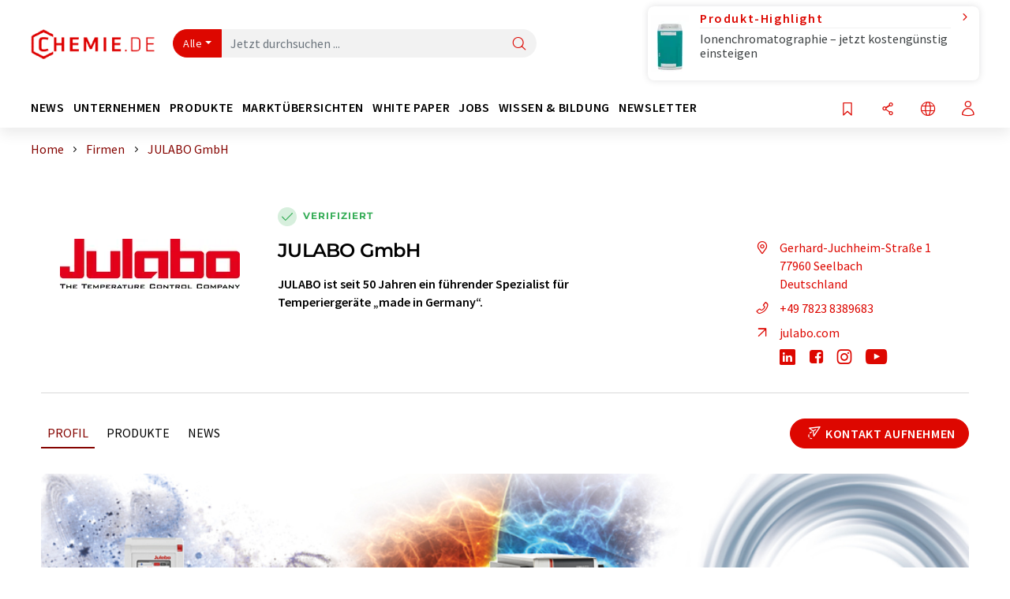

--- FILE ---
content_type: text/html; charset=UTF-8
request_url: https://www.chemie.de/firmen/273/julabo-gmbh.html
body_size: 28235
content:
<!doctype html>
<html lang="de"  prefix="og: http://ogp.me/ns#">
<head>
    <meta charset="utf-8">
    <meta http-equiv="X-UA-Compatible" content="IE=edge">
    <meta http-equiv="Content-Language" content="de">
    <meta name="viewport" content="width=device-width, initial-scale=1">
        <link rel="stylesheet" href="//static.chemie.de//portal_assets/chem/css/chem-main.min.8f5a38fe.css">
    
    
    <title>JULABO GmbH - Seelbach, Deutschland</title>
    <meta name="description" content="Willkommen bei JULABO - Die Top-Adresse für hochwertige, zuverlässige und leistungsstarke Temperierlösungen.

Erfahrung, Können, Innovationskraft – für höchste Ansprüche in Industrie, Forschung un ...">
<meta property="og:url" content="https://www.chemie.de/firmen/273/julabo-gmbh.html">
<meta property="og:title" content="JULABO GmbH - Seelbach, Deutschland">
<meta property="og:description" content="Willkommen bei JULABO - Die Top-Adresse für hochwertige, zuverlässige und leistungsstarke Temperierlösungen.

Erfahrung, Können, Innovationskraft – für höchste Ansprüche in Industrie, Forschung un ...">
<meta property="og:type" content="website">
<meta property="og:image" content="https://img.chemie.de/Portal/Organization/16789_NLmwor2Si.jpg?tr=n-xzoom">

            <link rel="canonical" href="https://www.chemie.de/firmen/273/julabo-gmbh.html">
    
    
                        <link rel="alternate" hreflang="de" href="https://www.chemie.de/firmen/273/julabo-gmbh.html">
                                            <link rel="alternate" hreflang="en" href="https://www.chemeurope.com/en/companies/273/julabo-gmbh.html">
                            <link rel="alternate" hreflang="x-default" href="https://www.chemeurope.com/en/companies/273/julabo-gmbh.html">
                                            <link rel="alternate" hreflang="es" href="https://www.quimica.es/empresas/273/julabo-gmbh.html">
                                            <link rel="alternate" hreflang="fr" href="https://www.chemeurope.com/fr/entreprises/273/julabo-gmbh.html">
                                            <link rel="alternate" hreflang="it" href="https://www.chemeurope.com/it/aziende/273/julabo-gmbh.html">
                                            <link rel="alternate" hreflang="pt" href="https://www.chemeurope.com/pt/empresas/273/julabo-gmbh.html">
                        
    <script src="//static.chemie.de//portal_assets/js/external/jquery-3.6.0.min.js"></script>

    

        <link rel="stylesheet" media="screen" type="text/css" href="//static.chemie.de//common/resources/css_external/leaflet/leaflet.css">
            <link rel="stylesheet" media="screen" type="text/css" href="//static.chemie.de//portal_assets/css/leaflet-gesture-handling.min.css">
        
    
           <script src='//static.chemie.de//min/f=theme5/js/EventEmitter.js?vers=4'></script>
               <script src='//static.chemie.de//min/f=theme5/js/signals.js?vers=4'></script>
               <script src='//static.chemie.de//min/f=theme5/js/crossroads.js?vers=4'></script>
               <script src='//static.chemie.de//min/f=theme5/js/hasher.js?vers=4'></script>
               <script src='//static.chemie.de//min/f=theme5/js/tabby.js?vers=4'></script>
               <script src='//static.chemie.de//common/resources/js_external/leaflet/leaflet.js'></script>
               <script src='//static.chemie.de//portal_assets/js/external/leaflet-gesture-handling.min.js'></script>
    
    <script>
var _dvq = _dvq || {};
_dvq['hasab'] = true;
_dvq['channel'] = 'chem';
_dvq['portal'] = 'chem';
_dvq['language'] = 'de';
_dvq['WT.cg_n'] = 'Firmen &amp; Institutionen';
_dvq['WT.cg_s'] = 'Firmen';
_dvq['DCSext.wt_id'] = '273';
_dvq['DCSext.wt_ct'] = 'Firmen';
_dvq['DCSext.wt_omid'] = '273';
_dvq['WT.ti'] = 'JULABO GmbH';
_dvq['DCSext.wt_cg_3'] = 'Detail';
_dvq['DCSext.wt_cg_4'] = 'JULABO GmbH';
_dvq['DCSext.wt_branche'] = 'LABO';
_dvq['DCSext.wt_land'] = 'Deutschland';
_dvq['DCSext.wt_st'] = 'Detail';
_dvq['WT.si_n'] = 'Infoanfrage;Weiterempfehlen';
_dvq['WT.si_p'] = 'Detail;Detail';
</script><script>
window._mtm = window._mtm || [];
window._mtm.push({
'page_cmid': '273',
'page_uuid': '352983f3-c37e-4fd3-adc3-54e935a6f49c',
'page_content_type': 'Firmen',
'page_omid': ';273;',
'page_type': 'Detail',
'page_presentation_level': 'premium',
'product_name': 'JULABO GmbH',
'product_id': '273',
'product_category': 'leads',
'product_producer': 'julabo',
'product_omid': '273',
'product_branch': 'n-a',
'product_price': '1',
'page_channel': 'chem',
'page_language': 'de',
'page_portal': 'chemie.de',
'page_pagecontent_type': 'Firmen:Detail',
'page_identifier': 'https://www.chemie.de/firmen/273/julabo-gmbh.html'
});
</script>
<script>
window._mtm = window._mtm || [];
window._mtm.push({
'event': 'ec.detailview',
'product_name': 'JULABO GmbH',
'product_id': '273',
'product_category': 'leads',
'product_price': '1'
});
</script>
<script>
var _dvStartTime = (new Date()).getTime();
function dvPageViewEvent() {
    divolte.signal('lumPageView', _dvq);
}
</script>
<!-- Matomo Tag Manager -->
<script>
  var _mtm = window._mtm = window._mtm || [];
  _mtm.push({'mtm.startTime': (new Date().getTime()), 'event': 'mtm.Start'});
  (function() {
    var d=document, g=d.createElement('script'), s=d.getElementsByTagName('script')[0];
    g.async=true; g.src='https://mt.chemie.de/js/container_6Yt36YEH.js'; s.parentNode.insertBefore(g,s);
  })();
</script>
<!-- End Matomo Tag Manager -->

    

    
    <!-- Google Tag Manager -->
<script>(function(w,d,s,l,i){w[l]=w[l]||[];w[l].push({'gtm.start':
new Date().getTime(),event:'gtm.js'});var f=d.getElementsByTagName(s)[0],
j=d.createElement(s),dl=l!='dataLayer'?'&l='+l:'';j.async=true;j.src=
'https://www.googletagmanager.com/gtm.js?id='+i+dl;f.parentNode.insertBefore(j,f);
})(window,document,'script','dataLayer','GTM-P8VSQ6');</script>
<!-- End Google Tag Manager -->

    
    
            <script>
window.dataLayer = window.dataLayer || [];
window.dataLayer.push({"event":"detailseite_view","seite_content_type":"Firmen","seite_content_id":"273","seite_content_name":"JULABO GmbH","seite_company_id":"273","seite_page_type":"Detail","seite_lang":"de","seite_source":"Default"});</script>    
                
    </head>

<body data-google-interstitial="false">
<script>if(!"gdprAppliesGlobally" in window){window.gdprAppliesGlobally=true}if(!("cmp_id" in window)||window.cmp_id<1){window.cmp_id=0}if(!("cmp_cdid" in window)){window.cmp_cdid="eede7ab766ec"}if(!("cmp_params" in window)){window.cmp_params=""}if(!("cmp_host" in window)){window.cmp_host="b.delivery.consentmanager.net"}if(!("cmp_cdn" in window)){window.cmp_cdn="cdn.consentmanager.net"}if(!("cmp_proto" in window)){window.cmp_proto="https:"}if(!("cmp_codesrc" in window)){window.cmp_codesrc="1"}window.cmp_getsupportedLangs=function(){var b=["DE","EN","FR","IT","NO","DA","FI","ES","PT","RO","BG","ET","EL","GA","HR","LV","LT","MT","NL","PL","SV","SK","SL","CS","HU","RU","SR","ZH","TR","UK","AR","BS"];if("cmp_customlanguages" in window){for(var a=0;a<window.cmp_customlanguages.length;a++){b.push(window.cmp_customlanguages[a].l.toUpperCase())}}return b};window.cmp_getRTLLangs=function(){var a=["AR"];if("cmp_customlanguages" in window){for(var b=0;b<window.cmp_customlanguages.length;b++){if("r" in window.cmp_customlanguages[b]&&window.cmp_customlanguages[b].r){a.push(window.cmp_customlanguages[b].l)}}}return a};window.cmp_getlang=function(j){if(typeof(j)!="boolean"){j=true}if(j&&typeof(cmp_getlang.usedlang)=="string"&&cmp_getlang.usedlang!==""){return cmp_getlang.usedlang}var g=window.cmp_getsupportedLangs();var c=[];var f=location.hash;var e=location.search;var a="languages" in navigator?navigator.languages:[];if(f.indexOf("cmplang=")!=-1){c.push(f.substr(f.indexOf("cmplang=")+8,2).toUpperCase())}else{if(e.indexOf("cmplang=")!=-1){c.push(e.substr(e.indexOf("cmplang=")+8,2).toUpperCase())}else{if("cmp_setlang" in window&&window.cmp_setlang!=""){c.push(window.cmp_setlang.toUpperCase())}else{if(a.length>0){for(var d=0;d<a.length;d++){c.push(a[d])}}}}}if("language" in navigator){c.push(navigator.language)}if("userLanguage" in navigator){c.push(navigator.userLanguage)}var h="";for(var d=0;d<c.length;d++){var b=c[d].toUpperCase();if(g.indexOf(b)!=-1){h=b;break}if(b.indexOf("-")!=-1){b=b.substr(0,2)}if(g.indexOf(b)!=-1){h=b;break}}if(h==""&&typeof(cmp_getlang.defaultlang)=="string"&&cmp_getlang.defaultlang!==""){return cmp_getlang.defaultlang}else{if(h==""){h="EN"}}h=h.toUpperCase();return h};(function(){var u=document;var v=u.getElementsByTagName;var h=window;var o="";var b="_en";if("cmp_getlang" in h){o=h.cmp_getlang().toLowerCase();if("cmp_customlanguages" in h){for(var q=0;q<h.cmp_customlanguages.length;q++){if(h.cmp_customlanguages[q].l.toUpperCase()==o.toUpperCase()){o="en";break}}}b="_"+o}function x(i,e){var w="";i+="=";var s=i.length;var d=location;if(d.hash.indexOf(i)!=-1){w=d.hash.substr(d.hash.indexOf(i)+s,9999)}else{if(d.search.indexOf(i)!=-1){w=d.search.substr(d.search.indexOf(i)+s,9999)}else{return e}}if(w.indexOf("&")!=-1){w=w.substr(0,w.indexOf("&"))}return w}var k=("cmp_proto" in h)?h.cmp_proto:"https:";if(k!="http:"&&k!="https:"){k="https:"}var g=("cmp_ref" in h)?h.cmp_ref:location.href;var j=u.createElement("script");j.setAttribute("data-cmp-ab","1");var c=x("cmpdesign","cmp_design" in h?h.cmp_design:"");var f=x("cmpregulationkey","cmp_regulationkey" in h?h.cmp_regulationkey:"");var r=x("cmpgppkey","cmp_gppkey" in h?h.cmp_gppkey:"");var n=x("cmpatt","cmp_att" in h?h.cmp_att:"");j.src=k+"//"+h.cmp_host+"/delivery/cmp.php?"+("cmp_id" in h&&h.cmp_id>0?"id="+h.cmp_id:"")+("cmp_cdid" in h?"&cdid="+h.cmp_cdid:"")+"&h="+encodeURIComponent(g)+(c!=""?"&cmpdesign="+encodeURIComponent(c):"")+(f!=""?"&cmpregulationkey="+encodeURIComponent(f):"")+(r!=""?"&cmpgppkey="+encodeURIComponent(r):"")+(n!=""?"&cmpatt="+encodeURIComponent(n):"")+("cmp_params" in h?"&"+h.cmp_params:"")+(u.cookie.length>0?"&__cmpfcc=1":"")+"&l="+o.toLowerCase()+"&o="+(new Date()).getTime();j.type="text/javascript";j.async=true;if(u.currentScript&&u.currentScript.parentElement){u.currentScript.parentElement.appendChild(j)}else{if(u.body){u.body.appendChild(j)}else{var t=v("body");if(t.length==0){t=v("div")}if(t.length==0){t=v("span")}if(t.length==0){t=v("ins")}if(t.length==0){t=v("script")}if(t.length==0){t=v("head")}if(t.length>0){t[0].appendChild(j)}}}var m="js";var p=x("cmpdebugunminimized","cmpdebugunminimized" in h?h.cmpdebugunminimized:0)>0?"":".min";var a=x("cmpdebugcoverage","cmp_debugcoverage" in h?h.cmp_debugcoverage:"");if(a=="1"){m="instrumented";p=""}var j=u.createElement("script");j.src=k+"//"+h.cmp_cdn+"/delivery/"+m+"/cmp"+b+p+".js";j.type="text/javascript";j.setAttribute("data-cmp-ab","1");j.async=true;if(u.currentScript&&u.currentScript.parentElement){u.currentScript.parentElement.appendChild(j)}else{if(u.body){u.body.appendChild(j)}else{var t=v("body");if(t.length==0){t=v("div")}if(t.length==0){t=v("span")}if(t.length==0){t=v("ins")}if(t.length==0){t=v("script")}if(t.length==0){t=v("head")}if(t.length>0){t[0].appendChild(j)}}}})();window.cmp_addFrame=function(b){if(!window.frames[b]){if(document.body){var a=document.createElement("iframe");a.style.cssText="display:none";if("cmp_cdn" in window&&"cmp_ultrablocking" in window&&window.cmp_ultrablocking>0){a.src="//"+window.cmp_cdn+"/delivery/empty.html"}a.name=b;a.setAttribute("title","Intentionally hidden, please ignore");a.setAttribute("role","none");a.setAttribute("tabindex","-1");document.body.appendChild(a)}else{window.setTimeout(window.cmp_addFrame,10,b)}}};window.cmp_rc=function(h){var b=document.cookie;var f="";var d=0;while(b!=""&&d<100){d++;while(b.substr(0,1)==" "){b=b.substr(1,b.length)}var g=b.substring(0,b.indexOf("="));if(b.indexOf(";")!=-1){var c=b.substring(b.indexOf("=")+1,b.indexOf(";"))}else{var c=b.substr(b.indexOf("=")+1,b.length)}if(h==g){f=c}var e=b.indexOf(";")+1;if(e==0){e=b.length}b=b.substring(e,b.length)}return(f)};window.cmp_stub=function(){var a=arguments;__cmp.a=__cmp.a||[];if(!a.length){return __cmp.a}else{if(a[0]==="ping"){if(a[1]===2){a[2]({gdprApplies:gdprAppliesGlobally,cmpLoaded:false,cmpStatus:"stub",displayStatus:"hidden",apiVersion:"2.2",cmpId:31},true)}else{a[2](false,true)}}else{if(a[0]==="getUSPData"){a[2]({version:1,uspString:window.cmp_rc("")},true)}else{if(a[0]==="getTCData"){__cmp.a.push([].slice.apply(a))}else{if(a[0]==="addEventListener"||a[0]==="removeEventListener"){__cmp.a.push([].slice.apply(a))}else{if(a.length==4&&a[3]===false){a[2]({},false)}else{__cmp.a.push([].slice.apply(a))}}}}}}};window.cmp_gpp_ping=function(){return{gppVersion:"1.0",cmpStatus:"stub",cmpDisplayStatus:"hidden",supportedAPIs:["tcfca","usnat","usca","usva","usco","usut","usct"],cmpId:31}};window.cmp_gppstub=function(){var a=arguments;__gpp.q=__gpp.q||[];if(!a.length){return __gpp.q}var g=a[0];var f=a.length>1?a[1]:null;var e=a.length>2?a[2]:null;if(g==="ping"){return window.cmp_gpp_ping()}else{if(g==="addEventListener"){__gpp.e=__gpp.e||[];if(!("lastId" in __gpp)){__gpp.lastId=0}__gpp.lastId++;var c=__gpp.lastId;__gpp.e.push({id:c,callback:f});return{eventName:"listenerRegistered",listenerId:c,data:true,pingData:window.cmp_gpp_ping()}}else{if(g==="removeEventListener"){var h=false;__gpp.e=__gpp.e||[];for(var d=0;d<__gpp.e.length;d++){if(__gpp.e[d].id==e){__gpp.e[d].splice(d,1);h=true;break}}return{eventName:"listenerRemoved",listenerId:e,data:h,pingData:window.cmp_gpp_ping()}}else{if(g==="getGPPData"){return{sectionId:3,gppVersion:1,sectionList:[],applicableSections:[0],gppString:"",pingData:window.cmp_gpp_ping()}}else{if(g==="hasSection"||g==="getSection"||g==="getField"){return null}else{__gpp.q.push([].slice.apply(a))}}}}}};window.cmp_msghandler=function(d){var a=typeof d.data==="string";try{var c=a?JSON.parse(d.data):d.data}catch(f){var c=null}if(typeof(c)==="object"&&c!==null&&"__cmpCall" in c){var b=c.__cmpCall;window.__cmp(b.command,b.parameter,function(h,g){var e={__cmpReturn:{returnValue:h,success:g,callId:b.callId}};d.source.postMessage(a?JSON.stringify(e):e,"*")})}if(typeof(c)==="object"&&c!==null&&"__uspapiCall" in c){var b=c.__uspapiCall;window.__uspapi(b.command,b.version,function(h,g){var e={__uspapiReturn:{returnValue:h,success:g,callId:b.callId}};d.source.postMessage(a?JSON.stringify(e):e,"*")})}if(typeof(c)==="object"&&c!==null&&"__tcfapiCall" in c){var b=c.__tcfapiCall;window.__tcfapi(b.command,b.version,function(h,g){var e={__tcfapiReturn:{returnValue:h,success:g,callId:b.callId}};d.source.postMessage(a?JSON.stringify(e):e,"*")},b.parameter)}if(typeof(c)==="object"&&c!==null&&"__gppCall" in c){var b=c.__gppCall;window.__gpp(b.command,function(h,g){var e={__gppReturn:{returnValue:h,success:g,callId:b.callId}};d.source.postMessage(a?JSON.stringify(e):e,"*")},"parameter" in b?b.parameter:null,"version" in b?b.version:1)}};window.cmp_setStub=function(a){if(!(a in window)||(typeof(window[a])!=="function"&&typeof(window[a])!=="object"&&(typeof(window[a])==="undefined"||window[a]!==null))){window[a]=window.cmp_stub;window[a].msgHandler=window.cmp_msghandler;window.addEventListener("message",window.cmp_msghandler,false)}};window.cmp_setGppStub=function(a){if(!(a in window)||(typeof(window[a])!=="function"&&typeof(window[a])!=="object"&&(typeof(window[a])==="undefined"||window[a]!==null))){window[a]=window.cmp_gppstub;window[a].msgHandler=window.cmp_msghandler;window.addEventListener("message",window.cmp_msghandler,false)}};window.cmp_addFrame("__cmpLocator");if(!("cmp_disableusp" in window)||!window.cmp_disableusp){window.cmp_addFrame("__uspapiLocator")}if(!("cmp_disabletcf" in window)||!window.cmp_disabletcf){window.cmp_addFrame("__tcfapiLocator")}if(!("cmp_disablegpp" in window)||!window.cmp_disablegpp){window.cmp_addFrame("__gppLocator")}window.cmp_setStub("__cmp");if(!("cmp_disabletcf" in window)||!window.cmp_disabletcf){window.cmp_setStub("__tcfapi")}if(!("cmp_disableusp" in window)||!window.cmp_disableusp){window.cmp_setStub("__uspapi")}if(!("cmp_disablegpp" in window)||!window.cmp_disablegpp){window.cmp_setGppStub("__gpp")};</script><!-- Google Tag Manager (noscript) -->
<noscript><iframe src="https://www.googletagmanager.com/ns.html?id=GTM-P8VSQ6"
height="0" width="0" style="display:none;visibility:hidden"></iframe></noscript>
<!-- End Google Tag Manager (noscript) -->



<header>
    <nav class="menu__logo-line navbar navbar-expand-lg with-cow">
        <div class="container-xxl">
            <div class="navbar-wrapper">
                <a class="navbar-brand" href="https://www.chemie.de/">
                    <img src="//static.chemie.de//portal_assets/chem/images/logo.png"
                         alt="chemie.de">
                </a>
                <div id="main-search-container" class="navbar-searchbox">
                    <form method="GET" class="search-form" name="search-form"
                          action="https://www.chemie.de/search/">
                        <div class="input-group">
                            <button id="selectedfilter"
                                    class="btn btn-outline-secondary dropdown-toggle btn-dropdown" type="button"
                                    data-bs-toggle="dropdown" aria-expanded="false">Alle</button>
                            <ul class="dropdown-menu">
            <li><a class="main-search-dropdown-item dropdown-item" href="#" data-value="">Alle</a>
        </li>
            <li><a class="main-search-dropdown-item dropdown-item" href="#" data-value="news">News</a>
        </li>
            <li><a class="main-search-dropdown-item dropdown-item" href="#" data-value="companies">Firmen</a>
        </li>
            <li><a class="main-search-dropdown-item dropdown-item" href="#" data-value="products">Produkte</a>
        </li>
            <li><a class="main-search-dropdown-item dropdown-item" href="#" data-value="whitepaper">White Paper</a>
        </li>
            <li><a class="main-search-dropdown-item dropdown-item" href="#" data-value="webinars">Webinare</a>
        </li>
            <li><a class="main-search-dropdown-item dropdown-item" href="#" data-value="focuspages">Themenwelten</a>
        </li>
            <li><a class="main-search-dropdown-item dropdown-item" href="#" data-value="marketoverviews">Marktübersichten</a>
        </li>
            <li><a class="main-search-dropdown-item dropdown-item" href="#" data-value="lexicon">Lexikon</a>
        </li>
            <li><a class="main-search-dropdown-item dropdown-item" href="#" data-value="associations">Verbände</a>
        </li>
            <li><a class="main-search-dropdown-item dropdown-item" href="#" data-value="institutes">Forschungsinstitute</a>
        </li>
            <li><a class="main-search-dropdown-item dropdown-item" href="#" data-value="infographics">Infografiken</a>
        </li>
            <li><a class="main-search-dropdown-item dropdown-item" href="#" data-value="podcasts">Podcasts</a>
        </li>
    </ul>
                            <input type="hidden" name="source" id="filterInput" value="">
                            <div id="main-search-test" class="navbar-searchbox">
                            <input id="main-search"
                                   class="js-autocomplete navbar-search-input form-control"
                                   name="q"
                                   type="text"
                                   data-autosubmitform="search-form"
                                   data-autocomplete_url="https://www.chemie.de/search/global/"
                                   data-lang="de"
                                   data-max="20"
                                   data-scrollHeight="300"
                                   data-delay="500"
                                   data-append_to="main-search-test"
                                   data-inject_source=1
                                   data-group_results="true"
                                   placeholder="Jetzt durchsuchen ...">
                            <button class="btn btn-icon" type="submit" aria-label="Suche">
                                <i class="icon-search"></i></button>
                            </div>
                        </div>
                    </form>
                </div>

                <div class="navbar-shortcuts">
                    <div class="navbar-search js-navbar-menu-toggle">
                        <button class="btn btn-icon" aria-label="Suche"><i class="icon-search"></i>
                        </button>
                    </div>
                    <div class="open-on-hover-lg navbar-share dropdown js-navbar-menu-toggle js-dropdown-container-popover">
                        <button
                                class="btn btn-icon js-dropdown-popover"
                                data-bs-toggle="dropdown"
                                data-bs-auto-close="outside"
                                data-title="JULABO GmbH"
                                data-url="https://www.chemie.de/firmen/273/julabo-gmbh.html"
                                aria-label="Teilen">
                            <i class="icon-share"></i>
                        </button>
                        <ul class="dropdown-menu dropdown-menu-shortcuts share">
    <li class="dropdown-item">
        <a onclick="divolte.signal('sidebar.link', {'channel':'chem', 'portal':'chem', 'language':'de', 'WT.cg_n':'Firmen &amp; Institutionen', 'WT.cg_s':'Firmen', 'DCSext.wt_id':'273', 'DCSext.wt_ct':'Firmen', 'DCSext.wt_omid':'273', 'DCSext.wt_st':'linkedin', 'DCS.dcsuri':''+'/'+'firmen'+'/'+'273'+'/'+'julabo-gmbh.html', 'DCS.dcssip':'www.chemie.de', 'WT.dl': '24'}); window._mtm = window._mtm || []; window._mtm.push({'event': 'interaction', 'event_category': 'klick', 'event_action': 'sidebar.link', 'event_name': 'share.linkedin', 'page_cmid': '273', 'page_uuid': '352983f3-c37e-4fd3-adc3-54e935a6f49c', 'page_content_type': 'Firmen', 'page_omid': ';273;', 'page_type': 'linkedin', 'page_channel': 'chem', 'page_language': 'de', 'page_portal': 'chemie.de', 'page_pagecontent_type': 'Firmen:linkedin'});" target="_blank" href="https://www.linkedin.com/shareArticle?mini=true&url=https://www.chemie.de/firmen/273/julabo-gmbh.html&title=JULABO%20GmbH">
            <i class="icon-linkedin"></i> Linkedin
        </a>
    </li>
    <li class="dropdown-item">
        <a onclick="divolte.signal('sidebar.link', {'channel':'chem', 'portal':'chem', 'language':'de', 'WT.cg_n':'Firmen &amp; Institutionen', 'WT.cg_s':'Firmen', 'DCSext.wt_id':'273', 'DCSext.wt_ct':'Firmen', 'DCSext.wt_omid':'273', 'DCSext.wt_st':'reddit', 'DCS.dcsuri':''+'/'+'firmen'+'/'+'273'+'/'+'julabo-gmbh.html', 'DCS.dcssip':'www.chemie.de', 'WT.dl': '24'}); window._mtm = window._mtm || []; window._mtm.push({'event': 'interaction', 'event_category': 'klick', 'event_action': 'sidebar.link', 'event_name': 'share.reddit', 'page_cmid': '273', 'page_uuid': '352983f3-c37e-4fd3-adc3-54e935a6f49c', 'page_content_type': 'Firmen', 'page_omid': ';273;', 'page_type': 'reddit', 'page_channel': 'chem', 'page_language': 'de', 'page_portal': 'chemie.de', 'page_pagecontent_type': 'Firmen:reddit'});" target="_blank" href="https://www.reddit.com/submit?url=https://www.chemie.de/firmen/273/julabo-gmbh.html&title=JULABO%20GmbH">
            <i class="icon-reddit"></i> Reddit
        </a>
    </li>
    <li class="dropdown-item">
        <a onclick="divolte.signal('sidebar.link', {'channel':'chem', 'portal':'chem', 'language':'de', 'WT.cg_n':'Firmen &amp; Institutionen', 'WT.cg_s':'Firmen', 'DCSext.wt_id':'273', 'DCSext.wt_ct':'Firmen', 'DCSext.wt_omid':'273', 'DCSext.wt_st':'facebook', 'DCS.dcsuri':''+'/'+'firmen'+'/'+'273'+'/'+'julabo-gmbh.html', 'DCS.dcssip':'www.chemie.de', 'WT.dl': '24'}); window._mtm = window._mtm || []; window._mtm.push({'event': 'interaction', 'event_category': 'klick', 'event_action': 'sidebar.link', 'event_name': 'share.facebook', 'page_cmid': '273', 'page_uuid': '352983f3-c37e-4fd3-adc3-54e935a6f49c', 'page_content_type': 'Firmen', 'page_omid': ';273;', 'page_type': 'facebook', 'page_channel': 'chem', 'page_language': 'de', 'page_portal': 'chemie.de', 'page_pagecontent_type': 'Firmen:facebook'});" target="_blank" href="https://facebook.com/sharer.php?u=https://www.chemie.de/firmen/273/julabo-gmbh.html&t=JULABO%20GmbH">
            <i class="icon-facebook"></i> Facebook
        </a>
    </li>
    <li class="dropdown-item">
        <a onclick="divolte.signal('sidebar.link', {'channel':'chem', 'portal':'chem', 'language':'de', 'WT.cg_n':'Firmen &amp; Institutionen', 'WT.cg_s':'Firmen', 'DCSext.wt_id':'273', 'DCSext.wt_ct':'Firmen', 'DCSext.wt_omid':'273', 'DCSext.wt_st':'bluesky', 'DCS.dcsuri':''+'/'+'firmen'+'/'+'273'+'/'+'julabo-gmbh.html', 'DCS.dcssip':'www.chemie.de', 'WT.dl': '24'}); window._mtm = window._mtm || []; window._mtm.push({'event': 'interaction', 'event_category': 'klick', 'event_action': 'sidebar.link', 'event_name': 'share.bluesky', 'page_cmid': '273', 'page_uuid': '352983f3-c37e-4fd3-adc3-54e935a6f49c', 'page_content_type': 'Firmen', 'page_omid': ';273;', 'page_type': 'bluesky', 'page_channel': 'chem', 'page_language': 'de', 'page_portal': 'chemie.de', 'page_pagecontent_type': 'Firmen:bluesky'});" target="_blank" href="https://bsky.app/intent/compose?text=JULABO%20GmbHA%20https://www.chemie.de/firmen/273/julabo-gmbh.html">
            <i class="icon-bluesky"></i> Bluesky
        </a>
    </li>
    <li class="dropdown-item">
        <a onclick="divolte.signal('sidebar.link', {'channel':'chem', 'portal':'chem', 'language':'de', 'WT.cg_n':'Firmen &amp; Institutionen', 'WT.cg_s':'Firmen', 'DCSext.wt_id':'273', 'DCSext.wt_ct':'Firmen', 'DCSext.wt_omid':'273', 'DCSext.wt_st':'twitter', 'DCS.dcsuri':''+'/'+'firmen'+'/'+'273'+'/'+'julabo-gmbh.html', 'DCS.dcssip':'www.chemie.de', 'WT.dl': '24'}); window._mtm = window._mtm || []; window._mtm.push({'event': 'interaction', 'event_category': 'klick', 'event_action': 'sidebar.link', 'event_name': 'share.twitter', 'page_cmid': '273', 'page_uuid': '352983f3-c37e-4fd3-adc3-54e935a6f49c', 'page_content_type': 'Firmen', 'page_omid': ';273;', 'page_type': 'twitter', 'page_channel': 'chem', 'page_language': 'de', 'page_portal': 'chemie.de', 'page_pagecontent_type': 'Firmen:twitter'});" target="_blank" href="https://twitter.com/intent/tweet?url=https://www.chemie.de/firmen/273/julabo-gmbh.html&amp;text=JULABO%20GmbH">
            <i class="icon-xcorp"></i> X
        </a>
    </li>
    <li class="dropdown-item">
        <a
            onclick="divolte.signal('sidebar.link', {'channel':'chem', 'portal':'chem', 'language':'de', 'WT.cg_n':'Firmen &amp; Institutionen', 'WT.cg_s':'Firmen', 'DCSext.wt_id':'273', 'DCSext.wt_ct':'Firmen', 'DCSext.wt_omid':'273', 'DCSext.wt_st':'mastodon', 'DCS.dcsuri':''+'/'+'firmen'+'/'+'273'+'/'+'julabo-gmbh.html', 'DCS.dcssip':'www.chemie.de', 'WT.dl': '24'}); window._mtm = window._mtm || []; window._mtm.push({'event': 'interaction', 'event_category': 'klick', 'event_action': 'sidebar.link', 'event_name': 'share.mastodon', 'page_cmid': '273', 'page_uuid': '352983f3-c37e-4fd3-adc3-54e935a6f49c', 'page_content_type': 'Firmen', 'page_omid': ';273;', 'page_type': 'mastodon', 'page_channel': 'chem', 'page_language': 'de', 'page_portal': 'chemie.de', 'page_pagecontent_type': 'Firmen:mastodon'});"                 href="https://mastodonshare.com/?text=JULABO%20GmbH%20https://www.chemie.de/firmen/273/julabo-gmbh.html"
           target="_blank"
           rel="noopener noreferrer">
            <i class="icon-mastodon"></i> Mastodon
        </a>
    </li>
    <li class="dropdown-item">
        <a onclick="divolte.signal('sidebar.link', {'channel':'chem', 'portal':'chem', 'language':'de', 'WT.cg_n':'Firmen &amp; Institutionen', 'WT.cg_s':'Firmen', 'DCSext.wt_id':'273', 'DCSext.wt_ct':'Firmen', 'DCSext.wt_omid':'273', 'DCSext.wt_st':'xing', 'DCS.dcsuri':''+'/'+'firmen'+'/'+'273'+'/'+'julabo-gmbh.html', 'DCS.dcssip':'www.chemie.de', 'WT.dl': '24'}); window._mtm = window._mtm || []; window._mtm.push({'event': 'interaction', 'event_category': 'klick', 'event_action': 'sidebar.link', 'event_name': 'share.xing', 'page_cmid': '273', 'page_uuid': '352983f3-c37e-4fd3-adc3-54e935a6f49c', 'page_content_type': 'Firmen', 'page_omid': ';273;', 'page_type': 'xing', 'page_channel': 'chem', 'page_language': 'de', 'page_portal': 'chemie.de', 'page_pagecontent_type': 'Firmen:xing'});" target="_blank" href="https://www.xing.com/spi/shares/new?url=https://www.chemie.de/firmen/273/julabo-gmbh.html">
            <i class="icon-xing"></i> Xing
        </a>
    </li>
    <li class="dropdown-item">
        <a onclick="divolte.signal('sidebar.link', {'channel':'chem', 'portal':'chem', 'language':'de', 'WT.cg_n':'Firmen &amp; Institutionen', 'WT.cg_s':'Firmen', 'DCSext.wt_id':'273', 'DCSext.wt_ct':'Firmen', 'DCSext.wt_omid':'273', 'DCSext.wt_st':'email', 'DCS.dcsuri':''+'/'+'firmen'+'/'+'273'+'/'+'julabo-gmbh.html', 'DCS.dcssip':'www.chemie.de', 'WT.dl': '24'}); window._mtm = window._mtm || []; window._mtm.push({'event': 'interaction', 'event_category': 'klick', 'event_action': 'sidebar.link', 'event_name': 'share.email', 'page_cmid': '273', 'page_uuid': '352983f3-c37e-4fd3-adc3-54e935a6f49c', 'page_content_type': 'Firmen', 'page_omid': ';273;', 'page_type': 'email', 'page_channel': 'chem', 'page_language': 'de', 'page_portal': 'chemie.de', 'page_pagecontent_type': 'Firmen:email'});" target="_blank" href="mailto:?subject=JULABO%20GmbH&body=https%3A%2F%2Fwww.chemie.de%2Ffirmen%2F273%2Fjulabo-gmbh.html">
            <i class="icon-mail"></i> E-mail
        </a>
    </li>
</ul>                    </div>

                    <div class="open-on-hover-lg sub-menu-item dropdown js-dropdown-container-popover language-switch navbar-language-switch js-navbar-menu-toggle">
    <button class="btn btn-icon js-dropdown-popover btn-icon-txt" data-bs-toggle="dropdown" data-bs-auto-close="outside"
            aria-label="Sprache wechseln">
        <i class="icon-globe"></i>
    </button>
        <ul class="dropdown-menu dropdown-menu-shortcuts language-switcher">
                    <li class="dropdown-item active"><a
                        href="https://www.chemie.de/firmen/273/julabo-gmbh.html">Deutsch</a></li>
                    <li class="dropdown-item "><a
                        href="https://www.chemeurope.com/en/companies/273/julabo-gmbh.html">English</a></li>
                    <li class="dropdown-item "><a
                        href="https://www.quimica.es/empresas/273/julabo-gmbh.html">Español</a></li>
                    <li class="dropdown-item "><a
                        href="https://www.chemeurope.com/fr/entreprises/273/julabo-gmbh.html">Français</a></li>
                    <li class="dropdown-item "><a
                        href="https://www.chemeurope.com/it/aziende/273/julabo-gmbh.html">Italiano</a></li>
                    <li class="dropdown-item "><a
                        href="https://www.chemeurope.com/pt/empresas/273/julabo-gmbh.html">Português</a></li>
            </ul>
</div>
                    <div class=" navbar-save js-fav_main Companies_Object--273--235" 
     data-url="https://www.chemie.de/visitor/send/">
    <div class="spinner-border spinner-portal js-fav-spinner js-fav-hide" role="status">
        <span class="visually-hidden">Loading...</span>
    </div>
    <div class="sub-menu-item dropdown js-fav-saved  js-fav-hide ">
        <button class="btn btn-icon" data-bs-toggle="dropdown" data-bs-auto-close="outside">
            <i class="icon-saved"></i> <span class="d-none d-lg-inline-block">Merken</span>         </button>
        <ul class="dropdown-menu dropdown-menu-shortcuts merken">
            <li class="dropdown-item"><a href="https://www.chemie.de/myportal/favourites/"><i class="icon-link-arrow"></i> Merkliste aufrufen</a></li>
        </ul>
    </div>
    <div class="sub-menu-item dropdown js-fav-save ">
        <button class="btn btn-icon js-fav"
                data-wtdata="{&quot;cg_n&quot;:&quot;Firmen &amp;amp; Institutionen&quot;,&quot;cg_s&quot;:&quot;Firmen&quot;,&quot;wt_id&quot;:&quot;273&quot;,&quot;wt_ct&quot;:&quot;Firmen&quot;,&quot;wt_omid&quot;:&quot;273&quot;,&quot;ti&quot;:&quot;JULABO GmbH&quot;,&quot;wt_st&quot;:&quot;Merken&quot;,&quot;channel&quot;:&quot;chem&quot;,&quot;portal&quot;:&quot;chem&quot;,&quot;language&quot;:&quot;de&quot;}"
                data-uniqid="Companies_Object--273--235" 
                data-data1="Companies_Object" 
                data-data2="273" 
                data-data3="235" 
                data-data4="" 
                data-cmd="favSave" 
                data-bs-container="body" 
                data-bs-trigger="hover focus" 
                data-bs-toggle="popover" 
                data-bs-placement="bottom" 
                data-bs-content="Diese Seite auf Ihre Merkliste setzen"
                aria-label="Auf Ihre Merkliste setzen">
            <i class="icon-save"></i> <span class="d-none d-lg-inline-block">Merken</span>        </button>
    </div>
</div>                </div>

                <div class="navbar-toolbar">
                    <button class="btn btn-icon navbar-toggler" data-bs-toggle="offcanvas" data-bs-target="#main-menu"
                            aria-label="Toggle navigation">
                        <span class="navbar-toggler-icon"></span>
                    </button>
                </div>
            </div>
                <div class="cow"  data-track-content data-content-name="product-highlight-head" data-content-piece="ionenchromatographie-jetzt-kostengnstig-einsteigen" data-content-target="https://www.chemie.de/produkte/1130576/eco-ic-metrohm.html">
        <a
             onclick="divolte.signal('highlight.link', {'channel':'chem', 'portal':'chem', 'language':'de', 'WT.dl': '24'}); window._mtm = window._mtm || []; window._mtm.push({'event': 'interaction', 'event_category': 'klick', 'event_action': 'highlight.link', 'event_name': 'highlight.content', 'page_channel': 'chem', 'page_language': 'de', 'page_portal': 'chemie.de'});"                 href="https://www.chemie.de/produkte/1130576/eco-ic-metrohm.html" class="cow-link d-flex justify-content-between">
            <div class="d-none d-lg-block order-lg-2 ms-lg-1">
                <i class="icon-chevron-s-right"></i>
            </div>
            <div class="order-lg-1 ms-lg-1 w-100">
                <span class="cow-title">
                                            Produkt-Highlight                                    </span>
                <span class="cow-description">Ionenchromatographie – jetzt kostengünstig einsteigen</span>
            </div>
            <div class="order-lg-0">
                <img class="cow-image" src="https://img.chemie.de/Portal/Products/eco-ic-4473-pic-1_XhO6_d62-.jpg?tr=n-m10"
                     alt="Ionenchromatographie – jetzt kostengünstig einsteigen">
            </div>
        </a>
    </div>
        </div>


    </nav>
    <nav class="menu__items navbar navbar-expand-lg with-cow">
        <div class="container-xxl">
            <div id="main-menu" class="main-menu offcanvas">
                <div class="offcanvas-body d-flex flex-column justify-content-between">
                    <ul class="navbar-nav dropdown">
                            <li class="nav-item">
                    <a class="nav-link btn-chevron-right-lg" data-url="https://www.chemie.de/news/" data-bs-toggle="dropdown" role="button" aria-expanded="false" href="#">News</a>
            <div class="dropdown-menu" onclick="event.stopPropagation()">
                <div class="container-xxl">
                    <a href="#" class="back-button btn-chevron-left-lg" onclick="$(this).parents('.dropdown-menu').prev().dropdown('toggle');">Zurück</a>
                    <div class="row wrapper">
                        <div class="col-12 col-lg-4">
                            <div class="main-section pe-lg-5">

                                            <a href="https://www.chemie.de/news/" class="section-title btn-chevron-right-lg">
                            <i class="icon-news d-none d-lg-inline"></i>
                        News entdecken        </a>
    
                                        <ul class="section-list sub-section">
                    <li class="section-list-item">
                <a href="/newsletter/?source=Flyout" class="section-link btn-chevron-right-lg">
                                            <i class="icon-newsletter"></i>
                                        Newsletter abonnieren                </a>
            </li>
                    <li class="section-list-item">
                <a href="/newsletter/?newsletter=startupde&source=Flyout" class="section-link btn-chevron-right-lg">
                                            <i class="icon-startup"></i>
                                        Start-Up-Newsletter abonnieren                </a>
            </li>
                    <li class="section-list-item">
                <a href="/newsletter/?newsletter=chemjobsde&source=Flyout" class="section-link btn-chevron-right-lg">
                                            <i class="icon-newsletter"></i>
                                        Jobletter abonnieren                </a>
            </li>
            </ul>

                                                                    <div class="section-description">
                                        <p class="htitle section-description-heading">News</p>
                                        <p>
                                            Wir bringen Sie jederzeit auf den neuesten Stand: Entdecken Sie aktuelle Branchen-News aus Chemie, Analytik, Labor und Prozess. Von uns recherchiert, damit Sie es nicht tun müssen.                                        </p>
                                    </div>
                                                                                            </div>
                        </div>

                                                    <div class="col-12 col-lg-8 d-none d-lg-block">
                                <div class="row">
                                                                            <div class="col-lg-6">
    <div class="section ms-lg-3">
                    <p class="hsubtitle section-list-title">Ausgewählte Ressorts</p>
                                    <ul class="section-list">
                                    <li class="section-list-item"><a href="https://www.chemie.de/news/forschung/order_r/" class="btn-chevron-right-lg">Wissenschaft</a></li>
                                    <li class="section-list-item"><a href="https://www.chemie.de/news/wirtschaft/order_r/" class="btn-chevron-right-lg">Wirtschaft & Finanzen</a></li>
                                    <li class="section-list-item"><a href="https://www.chemie.de/news/produktentwicklung/order_r/" class="btn-chevron-right-lg">Forschung & Entwicklung</a></li>
                                    <li class="section-list-item"><a href="https://www.chemie.de/news/produktion/order_r/" class="btn-chevron-right-lg">Produktion</a></li>
                                    <li class="section-list-item"><a href="https://www.chemie.de/news/personalia/order_r/" class="btn-chevron-right-lg">Personalia</a></li>
                            </ul>
            </div>
</div>
                                                                                                                                                    <div class="col-lg-6">
    <div class="section ms-lg-5">
                    <p class="hsubtitle section-list-title">Ausgewählte Branchen</p>
                                    <ul class="section-list">
                                    <li class="section-list-item"><a href="https://www.chemie.de/news/chemie/order_i/" class="btn-chevron-right-lg">Chemie</a></li>
                                    <li class="section-list-item"><a href="https://www.chemie.de/news/analytik/order_i/" class="btn-chevron-right-lg">Laboranalytik / Labormesstechnik</a></li>
                                    <li class="section-list-item"><a href="https://www.chemie.de/news/verfahrenstechnik/order_i/" class="btn-chevron-right-lg">Verfahrenstechnik</a></li>
                                    <li class="section-list-item"><a href="https://www.chemie.de/news/umwelttechnik/order_i/" class="btn-chevron-right-lg">Umwelttechnik</a></li>
                                    <li class="section-list-item"><a href="https://www.chemie.de/news/kunststoffe/order_i/" class="btn-chevron-right-lg">Kunststoffe</a></li>
                            </ul>
            </div>
</div>
                                                                                                                                                                                </div>
                            </div>
                                            </div>
                </div>
            </div>
            </li>
    <li class="nav-item">
                    <a class="nav-link btn-chevron-right-lg" data-url="https://www.chemie.de/firmen/" data-bs-toggle="dropdown" role="button" aria-expanded="false" href="#">Unternehmen</a>
            <div class="dropdown-menu" onclick="event.stopPropagation()">
                <div class="container-xxl">
                    <a href="#" class="back-button btn-chevron-left-lg" onclick="$(this).parents('.dropdown-menu').prev().dropdown('toggle');">Zurück</a>
                    <div class="row wrapper">
                        <div class="col-12 col-lg-4">
                            <div class="main-section pe-lg-5">

                                            <a href="https://www.chemie.de/firmen/" class="section-title btn-chevron-right-lg">
                            <i class="icon-news d-none d-lg-inline"></i>
                        Unternehmen entdecken        </a>
    
                                        <ul class="section-list sub-section">
                    <li class="section-list-item">
                <a href="/firmen/overview/themen" class="section-link btn-chevron-right-lg">
                                            <i class="icon-flask"></i>
                                        Unternehmen nach Produktkategorie                </a>
            </li>
                    <li class="section-list-item">
                <a href="https://www.chemie.de/startups/" class="section-link btn-chevron-right-lg">
                                            <i class="icon-startup"></i>
                                        Start-ups entdecken                </a>
            </li>
                    <li class="section-list-item">
                <a href="https://www.chemie.de/verbaende/" class="section-link btn-chevron-right-lg">
                                            <i class="icon-expo"></i>
                                        Verbände entdecken                </a>
            </li>
                    <li class="section-list-item">
                <a href="https://www.chemie.de/video/" class="section-link btn-chevron-right-lg">
                                            <i class="icon-news"></i>
                                        Videos entdecken                </a>
            </li>
            </ul>
        <ul class="section-list sub-section">
                    <li class="section-list-item">
                <a href="/newsletter/?source=Flyout" class="section-link btn-chevron-right-lg">
                                            <i class="icon-newsletter"></i>
                                        Newsletter abonnieren                </a>
            </li>
                    <li class="section-list-item">
                <a href="https://www.lumitos.com/de/werbeformen/firmenpraesentation/" class="section-link btn-chevron-right-lg">
                                            <i class="icon-star"></i>
                                        Ihr Unternehmen bewerben                </a>
            </li>
            </ul>

                                                                    <div class="section-description">
                                        <p class="htitle section-description-heading">Unternehmen</p>
                                        <p>
                                            Das Who is Who der chemischen Industrie: Entdecken Sie Unternehmen aus aller Welt. Hier finden Sie problemlos den zu Ihrer Suche passenden Anbieter inklusive Kontaktmöglichkeiten.                                        </p>
                                    </div>
                                                                                            </div>
                        </div>

                                                    <div class="col-12 col-lg-8 d-none d-lg-block">
                                <div class="row">
                                                                            <div class="col-lg-6">
    <div class="section ms-lg-3">
                    <p class="hsubtitle section-list-title">Ausgewählte Branchen</p>
                                    <ul class="section-list">
                                    <li class="section-list-item"><a href="https://www.chemie.de/firmen/produktionstechnik/order_i/" class="btn-chevron-right-lg">Produktionstechnik</a></li>
                                    <li class="section-list-item"><a href="https://www.chemie.de/firmen/chemie/order_i/" class="btn-chevron-right-lg">Chemie</a></li>
                                    <li class="section-list-item"><a href="https://www.chemie.de/firmen/analytik/order_i/" class="btn-chevron-right-lg">Laboranalytik / Labormesstechnik</a></li>
                                    <li class="section-list-item"><a href="https://www.chemie.de/firmen/labortechnik/order_i/" class="btn-chevron-right-lg">Laborausstattung / Laborbedarf</a></li>
                            </ul>
            </div>
</div>
                                                                                                                                                    <div class="col-lg-6">
    <div class="section ms-lg-5">
                    <p class="hsubtitle section-list-title">Ausgewählte Länder</p>
                                    <ul class="section-list">
                                    <li class="section-list-item"><a href="https://www.chemie.de/firmen/deutschland/order_c/" class="btn-chevron-right-lg">Deutschland</a></li>
                                    <li class="section-list-item"><a href="https://www.chemie.de/firmen/usa/order_c/" class="btn-chevron-right-lg">USA</a></li>
                                    <li class="section-list-item"><a href="https://www.chemie.de/firmen/schweiz/order_c/" class="btn-chevron-right-lg">Schweiz</a></li>
                                    <li class="section-list-item"><a href="https://www.chemie.de/firmen/grossbritannien/order_c/" class="btn-chevron-right-lg">Großbritannien</a></li>
                                    <li class="section-list-item"><a href="https://www.chemie.de/firmen/oesterreich/order_c/" class="btn-chevron-right-lg">Österreich</a></li>
                                    <li class="section-list-item"><a href="https://www.chemie.de/firmen/frankreich/order_c/" class="btn-chevron-right-lg">Frankreich</a></li>
                                    <li class="section-list-item"><a href="https://www.chemie.de/firmen/italien/order_c/" class="btn-chevron-right-lg">Italien</a></li>
                            </ul>
            </div>
</div>
                                                                                                                                                        <div class="col-12 align-self-end">
        <div class="row">
            <div class="col-12">
                <div class="featured ms-lg-3">
                                <p class="hsubtitle section-list-title">Ausgewählte Unternehmen</p>
                                                <div class="d-flex justify-content-between align-items-center">
                                                            <a href="https://www.chemie.de/firmen/19941/" class="featured-link "><img class="img-fluid" src="https://img.chemie.de/Portal/Organization/6458d057ea0c1_PtqfDjMnZ.jpg?tr=n-l" alt="logo"></a>
                                                            <a href="https://www.chemie.de/firmen/1043704/" class="featured-link "><img class="img-fluid" src="https://img.chemie.de/Portal/Organization/653631c1235a1_IwC9wBSKU.jpg?tr=n-l" alt="logo"></a>
                                                            <a href="https://www.chemie.de/firmen/3696/" class="featured-link "><img class="img-fluid" src="https://img.chemie.de/Portal/Organization/16905_z86jGwRt9.jpg?tr=n-l" alt="logo"></a>
                                                            <a href="https://www.chemie.de/firmen/1038073/" class="featured-link "><img class="img-fluid" src="https://img.chemie.de/Portal/Organization/165369_XNs9PCgvI.jpg?tr=n-l" alt="logo"></a>
                                                            <a href="https://www.chemie.de/firmen/15181/" class="featured-link "><img class="img-fluid" src="https://img.chemie.de/Portal/Organization/6543a3c5e5f33_cgLuZSAI4.jpg?tr=n-l" alt="logo"></a>
                                                    </div>
                                    </div>
            </div>
        </div>
    </div>
                                                                                                        </div>
                            </div>
                                            </div>
                </div>
            </div>
            </li>
    <li class="nav-item">
                    <a class="nav-link btn-chevron-right-lg" data-url="https://www.chemie.de/produkte/" data-bs-toggle="dropdown" role="button" aria-expanded="false" href="#">Produkte</a>
            <div class="dropdown-menu" onclick="event.stopPropagation()">
                <div class="container-xxl">
                    <a href="#" class="back-button btn-chevron-left-lg" onclick="$(this).parents('.dropdown-menu').prev().dropdown('toggle');">Zurück</a>
                    <div class="row wrapper">
                        <div class="col-12 col-lg-4">
                            <div class="main-section pe-lg-5">

                                            <a href="https://www.chemie.de/produkte/" class="section-title btn-chevron-right-lg">
                            <i class="icon-flask d-none d-lg-inline"></i>
                        Produkte entdecken        </a>
    
                                        <ul class="section-list sub-section">
                    <li class="section-list-item">
                <a href="https://www.chemie.de/produkte/labor/" class="section-link btn-chevron-right-lg">
                                            <i class="icon-flask"></i>
                                        Laborprodukte entdecken                </a>
            </li>
                    <li class="section-list-item">
                <a href="https://www.chemie.de/produkte/prozess/" class="section-link btn-chevron-right-lg">
                                            <i class="icon-technique"></i>
                                        Prozessprodukte entdecken                </a>
            </li>
                    <li class="section-list-item">
                <a href="https://www.chemie.de/produkte/kataloge/" class="section-link btn-chevron-right-lg">
                                            <i class="icon-flask"></i>
                                        Kataloge entdecken                </a>
            </li>
                    <li class="section-list-item">
                <a href="https://www.chemie.de/video/" class="section-link btn-chevron-right-lg">
                                            <i class="icon-flask"></i>
                                        Videos entdecken                </a>
            </li>
            </ul>
        <ul class="section-list sub-section">
                    <li class="section-list-item">
                <a href="/newsletter/?source=Flyout" class="section-link btn-chevron-right-lg">
                                            <i class="icon-newsletter"></i>
                                        Newsletter abonnieren                </a>
            </li>
                    <li class="section-list-item">
                <a href="https://www.lumitos.com/de/werbeformen/produktpraesentation/" class="section-link btn-chevron-right-lg">
                                            <i class="icon-star"></i>
                                        Ihre Produkte bewerben                </a>
            </li>
            </ul>

                                                                    <div class="section-description">
                                        <p class="htitle section-description-heading">Produkte</p>
                                        <p>
                                            Die erste Anlaufstelle für Ihren Beschaffungsprozess: Entdecken Sie innovative Produkte für Labor und Prozess, die Ihren Alltag erleichtern und selbst komplexe Herausforderungen lösen.                                        </p>
                                    </div>
                                                                                            </div>
                        </div>

                                                    <div class="col-12 col-lg-8 d-none d-lg-block">
                                <div class="row">
                                                                            <div class="col-lg-6">
    <div class="section ms-lg-3">
                    <a href="https://www.chemie.de/marktuebersicht/" class="section-title btn-chevron-right-lg">
                        Marktübersichten        </a>
                                    <ul class="section-list">
                                    <li class="section-list-item"><a href="https://www.chemie.de/marktuebersicht/massenspektrometer.html" class="btn-chevron-right-lg">Marktübersicht Massenspektrometer</a></li>
                                    <li class="section-list-item"><a href="https://www.chemie.de/marktuebersicht/hplc-systeme.html" class="btn-chevron-right-lg">Marktübersicht HPLC-Anlagen</a></li>
                                    <li class="section-list-item"><a href="https://www.chemie.de/marktuebersicht/nir-spektrometer.html" class="btn-chevron-right-lg">Marktübersicht NIR-Spektrometer</a></li>
                                    <li class="section-list-item"><a href="https://www.chemie.de/marktuebersicht/partikelanalysatoren.html" class="btn-chevron-right-lg">Marktübersicht Partikelanalysatoren</a></li>
                                    <li class="section-list-item"><a href="https://www.chemie.de/marktuebersicht/uv-vis-spektrometer.html" class="btn-chevron-right-lg">Marktübersicht UV/Vis-Spektrometer</a></li>
                                    <li class="section-list-item"><a href="https://www.chemie.de/marktuebersicht/elementaranalysatoren.html" class="btn-chevron-right-lg">Marktübersicht Elementaranalysatoren</a></li>
                                    <li class="section-list-item"><a href="https://www.chemie.de/marktuebersicht/ft-ir-spektrometer.html" class="btn-chevron-right-lg">Marktübersicht FT/IR-Spektrometer</a></li>
                                    <li class="section-list-item"><a href="https://www.chemie.de/marktuebersicht/gc-systeme.html" class="btn-chevron-right-lg">Marktübersicht Gaschromatographen</a></li>
                            </ul>
            </div>
</div>
                                                                                                                                                    <div class="col-lg-6">
    <div class="section ms-lg-5">
                    <a href="https://www.chemie.de/themen/" class="section-title btn-chevron-right-lg">
                        Themenwelten & Messevorschauen        </a>
                                    <ul class="section-list">
                                    <li class="section-list-item"><a href="https://www.chemie.de/themen/batterietechnik/6/" class="btn-chevron-right-lg">Themenwelt Batterietechnik</a></li>
                            </ul>
                                                <a href="/produkte/overview/themen/" class="section-title btn-chevron-right-lg">
                        Ausgewählte Produktkategorien        </a>
                                            <ul class="section-list">
                                    <li class="section-list-item"><a href="/produkte/detektoren/order_t/" class="btn-chevron-right-lg">Detektoren</a></li>
                                    <li class="section-list-item"><a href="/produkte/laborgeraete/order_t/" class="btn-chevron-right-lg">Laborgeräte</a></li>
                                    <li class="section-list-item"><a href="/produkte/labor-informations-und-management-systeme/order_t/" class="btn-chevron-right-lg">LIMS</a></li>
                                    <li class="section-list-item"><a href="/produkte/photometer/order_t/" class="btn-chevron-right-lg">Photometer</a></li>
                                    <li class="section-list-item"><a href="/produkte/reaktoren/order_t/" class="btn-chevron-right-lg">Reaktoren</a></li>
                                    <li class="section-list-item"><a href="/produkte/sensoren/order_t/" class="btn-chevron-right-lg">Sensoren</a></li>
                                    <li class="section-list-item"><a href="/produkte/spektrometer/order_t/" class="btn-chevron-right-lg">Spektrometer</a></li>
                                    <li class="section-list-item"><a href="/produkte/titratoren/order_t/" class="btn-chevron-right-lg">Titratoren</a></li>
                                    <li class="section-list-item"><a href="/produkte/vakuumpumpen/order_t/" class="btn-chevron-right-lg">Vakuumpumpen</a></li>
                                    <li class="section-list-item"><a href="/produkte/waagen/order_t/" class="btn-chevron-right-lg">Waagen</a></li>
                            </ul>
            </div>
</div>
                                                                                                                                                        <div class="col-12 align-self-end">
        <div class="row">
            <div class="col-12">
                <div class="featured ms-lg-3">
                                <p class="hsubtitle section-list-title">Produkte ausgewählter Unternehmen</p>
                                                <div class="d-flex justify-content-between align-items-center">
                                                            <a href="https://www.chemie.de/produkte/seal-analytical/order_n/" class="featured-link "><img class="img-fluid" src="https://img.chemie.de/Portal/Organization/6674246bacc71_v5lTLoieZ.jpg?tr=n-l" alt="logo"></a>
                                                            <a href="https://www.chemie.de/produkte/el-cell/order_n/" class="featured-link "><img class="img-fluid" src="https://img.chemie.de/Portal/Organization/66ab8ba6a78fd_5H1zWKNy8.png?tr=n-l" alt="logo"></a>
                                                            <a href="https://www.chemie.de/produkte/metrohm/order_n/" class="featured-link "><img class="img-fluid" src="https://img.chemie.de/Portal/Organization/16905_z86jGwRt9.jpg?tr=n-l" alt="logo"></a>
                                                            <a href="https://www.chemie.de/produkte/s-t-japan/order_n/" class="featured-link "><img class="img-fluid" src="https://img.chemie.de/Portal/Organization/433_9G4loSdhc.gif?tr=n-l" alt="logo"></a>
                                                            <a href="https://www.chemie.de/produkte/cem/order_n/" class="featured-link "><img class="img-fluid" src="https://img.chemie.de/Portal/Organization/16831_SRiGJXzKO.jpg?tr=n-l" alt="logo"></a>
                                                    </div>
                                    </div>
            </div>
        </div>
    </div>
                                                                                                        </div>
                            </div>
                                            </div>
                </div>
            </div>
            </li>
    <li class="nav-item">
                    <a class="nav-link btn-chevron-right-lg" data-url="https://www.chemie.de/marktuebersicht/" data-bs-toggle="dropdown" role="button" aria-expanded="false" href="#">Marktübersichten</a>
            <div class="dropdown-menu" onclick="event.stopPropagation()">
                <div class="container-xxl">
                    <a href="#" class="back-button btn-chevron-left-lg" onclick="$(this).parents('.dropdown-menu').prev().dropdown('toggle');">Zurück</a>
                    <div class="row wrapper">
                        <div class="col-12 col-lg-4">
                            <div class="main-section pe-lg-5">

                                            <a href="https://www.chemie.de/marktuebersicht/" class="section-title btn-chevron-right-lg">
                        Marketübersichten        </a>
    
                                        <ul class="section-list sub-section">
                    <li class="section-list-item">
                <a href="https://www.chemie.de/marktuebersicht/massenspektrometer.html" class="section-link btn-chevron-right-lg">
                                        Marktübersicht Massenspektrometer                </a>
            </li>
                    <li class="section-list-item">
                <a href="https://www.chemie.de/marktuebersicht/hplc-systeme.html" class="section-link btn-chevron-right-lg">
                                        Marktübersicht HPLC-Anlagen                </a>
            </li>
                    <li class="section-list-item">
                <a href="https://www.chemie.de/marktuebersicht/nir-spektrometer.html" class="section-link btn-chevron-right-lg">
                                        Marktübersicht NIR-Spektrometer                </a>
            </li>
                    <li class="section-list-item">
                <a href="https://www.chemie.de/marktuebersicht/partikelanalysatoren.html" class="section-link btn-chevron-right-lg">
                                        Marktübersicht Partikelanalysatoren                </a>
            </li>
                    <li class="section-list-item">
                <a href="https://www.chemie.de/marktuebersicht/uv-vis-spektrometer.html" class="section-link btn-chevron-right-lg">
                                        Marktübersicht UV/Vis-Spektrometer                </a>
            </li>
                    <li class="section-list-item">
                <a href="https://www.chemie.de/marktuebersicht/elementaranalysatoren.html" class="section-link btn-chevron-right-lg">
                                        Marktübersicht Elementaranalysatoren                </a>
            </li>
                    <li class="section-list-item">
                <a href="https://www.chemie.de/marktuebersicht/ft-ir-spektrometer.html" class="section-link btn-chevron-right-lg">
                                        Marktübersicht FT/IR-Spektrometer                </a>
            </li>
                    <li class="section-list-item">
                <a href="https://www.chemie.de/marktuebersicht/gc-systeme.html" class="section-link btn-chevron-right-lg">
                                        Marktübersicht Gaschromatographen                </a>
            </li>
            </ul>

                                                                    <div class="section-description">
                                        <p class="htitle section-description-heading">Marktübersichten</p>
                                        <p>
                                            Produkte für Labor und Prozess im direkten Vergleich: Nutzen Sie die umfassenden Marktübersichten, um Produkte nach ihren Anforderungen zu vergleichen und weitere Informationen von Anbietern zu erhalten.                                        </p>
                                    </div>
                                                                                            </div>
                        </div>

                                            </div>
                </div>
            </div>
            </li>
    <li class="nav-item">
                    <a class="nav-link btn-chevron-right-lg" data-url="https://www.chemie.de/whitepaper/" data-bs-toggle="dropdown" role="button" aria-expanded="false" href="#">White Paper</a>
            <div class="dropdown-menu" onclick="event.stopPropagation()">
                <div class="container-xxl">
                    <a href="#" class="back-button btn-chevron-left-lg" onclick="$(this).parents('.dropdown-menu').prev().dropdown('toggle');">Zurück</a>
                    <div class="row wrapper">
                        <div class="col-12 col-lg-4">
                            <div class="main-section pe-lg-5">

                                            <a href="https://www.chemie.de/whitepaper/" class="section-title btn-chevron-right-lg">
                            <i class="icon-flask d-none d-lg-inline"></i>
                        White Paper entdecken        </a>
    
                                        <ul class="section-list sub-section">
                    <li class="section-list-item">
                <a href="https://www.chemie.de/whitepaper/labor/" class="section-link btn-chevron-right-lg">
                                            <i class="icon-flask"></i>
                                        Labor-White-Paper entdecken                </a>
            </li>
                    <li class="section-list-item">
                <a href="https://www.chemie.de/whitepaper/prozess/" class="section-link btn-chevron-right-lg">
                                            <i class="icon-technique"></i>
                                        Prozess-White-Paper entdecken                </a>
            </li>
            </ul>
        <ul class="section-list sub-section">
                    <li class="section-list-item">
                <a href="/newsletter/?source=Flyout" class="section-link btn-chevron-right-lg">
                                            <i class="icon-newsletter"></i>
                                        Newsletter abonnieren                </a>
            </li>
                    <li class="section-list-item">
                <a href="https://www.lumitos.com/de/werbeformen/whitepaper/" class="section-link btn-chevron-right-lg">
                                            <i class="icon-star"></i>
                                        Ihre White Paper bewerben                </a>
            </li>
            </ul>

                                                                    <div class="section-description">
                                        <p class="htitle section-description-heading">White Paper</p>
                                        <p>
                                            Was gibt es Besseres als ein Anwendungsproblem, das von anderen bereits gelöst wurde? Zapfen Sie fundiertes Applikationswissen von ausgewiesenen Experten an. Bequem per Download auf Ihr Gerät.                                        </p>
                                    </div>
                                                                                            </div>
                        </div>

                                                    <div class="col-12 col-lg-8 d-none d-lg-block">
                                <div class="row">
                                                                            <div class="col-lg-6">
    <div class="section ms-lg-3">
                    <p class="hsubtitle section-list-title">Meistgelesene White Paper</p>
                                    <ul class="section-list">
                                    <li class="section-list-item"><a href="/whitepaper/1126968/charakterisierung-von-nanomechanischen-eigenschaften-mit-afm.html" class="btn-chevron-right-lg">Charakterisierung von nanomechanischen Eigenschaften mit AFM</a></li>
                                    <li class="section-list-item"><a href="/whitepaper/1127018/bestimmung-der-elementzusammensetzung-in-al-luft-batteriematerialien.html" class="btn-chevron-right-lg">Bestimmung der Elementzusammensetzung in Al-Luft-Batteriematerialien</a></li>
                                    <li class="section-list-item"><a href="/whitepaper/126547/eine-einfuehrung-in-die-gelpermeationschromatographie-gpc-groessenausschlusschromatographie-sec.html" class="btn-chevron-right-lg">Eine Einführung in die Gelpermeationschromatographie (GPC) / Größenausschlusschromatographie (SEC)</a></li>
                                    <li class="section-list-item"><a href="/whitepaper/1127052/verlaengern-sie-die-batterielebensdauer-und-sicherheit-mit-intelligenten-ki-gesteuerten-diagnosen.html" class="btn-chevron-right-lg">Verlängern Sie die Batterielebensdauer und Sicherheit mit intelligenten, KI-gesteuerten Diagnosen</a></li>
                                    <li class="section-list-item"><a href="/whitepaper/1127050/schneller-effizienter-nachhaltiger-erfolgsfaktoren-fuer-die-batterieproduktion-von-morgen.html" class="btn-chevron-right-lg">Schneller, effizienter, nachhaltiger: Erfolgsfaktoren für die Batterieproduktion von morgen</a></li>
                                    <li class="section-list-item"><a href="/whitepaper/1126980/ein-leitfaden-fuer-die-elektrochemische-forschung-und-entwicklung-von-lithium-ionen-batterien.html" class="btn-chevron-right-lg">Ein Leitfaden für die elektrochemische Forschung und Entwicklung von Lithium-Ionen-Batterien</a></li>
                            </ul>
            </div>
</div>
                                                                                                                                                                                                                                <div class="col-12 align-self-end">
        <div class="row">
            <div class="col-12">
                <div class="featured ms-lg-3">
                                <p class="hsubtitle section-list-title">White Paper ausgewählter Unternehmen</p>
                                                <div class="d-flex justify-content-between align-items-center">
                                                            <a href="https://www.chemie.de/whitepaper/metrohm/order_n/" class="featured-link "><img class="img-fluid" src="https://img.chemie.de/Portal/Organization/16905_z86jGwRt9.jpg?tr=n-l" alt="logo"></a>
                                                            <a href="https://www.chemie.de/whitepaper/merck/order_n/" class="featured-link "><img class="img-fluid" src="https://img.chemie.de/Portal/Organization/659d4a949a48a_IiOQ0DGFP.jpg?tr=n-l" alt="logo"></a>
                                                            <a href="https://www.chemie.de/whitepaper/bio-logic-science-instruments/order_n/" class="featured-link "><img class="img-fluid" src="https://img.chemie.de/Portal/Organization/165369_XNs9PCgvI.jpg?tr=n-l" alt="logo"></a>
                                                            <a href="https://www.chemie.de/whitepaper/mettler-toledo/order_n/" class="featured-link "><img class="img-fluid" src="https://img.chemie.de/Portal/Organization/20475_3i6RcYSCB.jpg?tr=n-l" alt="logo"></a>
                                                            <a href="https://www.chemie.de/whitepaper/be-terna/order_n/" class="featured-link "><img class="img-fluid" src="https://img.chemie.de/Portal/Organization/68e7a741943d4_AUNIt_Sl3.jpg?tr=n-l" alt="logo"></a>
                                                    </div>
                                    </div>
            </div>
        </div>
    </div>
                                                                                                        </div>
                            </div>
                                            </div>
                </div>
            </div>
            </li>
    <li class="nav-item">
                    <a class="nav-link btn-chevron-right-lg" data-url="https://www.chemie.de/jobs/" data-bs-toggle="dropdown" role="button" aria-expanded="false" href="#">Jobs</a>
            <div class="dropdown-menu" onclick="event.stopPropagation()">
                <div class="container-xxl">
                    <a href="#" class="back-button btn-chevron-left-lg" onclick="$(this).parents('.dropdown-menu').prev().dropdown('toggle');">Zurück</a>
                    <div class="row wrapper">
                        <div class="col-12 col-lg-4">
                            <div class="main-section pe-lg-5">

                                            <a href="https://www.chemie.de/jobs/" class="section-title btn-chevron-right-lg">
                            <i class="icon-flask d-none d-lg-inline"></i>
                        Stellenanzeigen entdecken        </a>
    
                                        <ul class="section-list sub-section">
                    <li class="section-list-item">
                <a href="/newsletter/?newsletter=chemjobsde&source=Flyout" class="section-link btn-chevron-right-lg">
                                            <i class="icon-newsletter"></i>
                                        Jobletter abonnieren                </a>
            </li>
                    <li class="section-list-item">
                <a href="https://www.lumitos.com/de/werbeformen/mitarbeiter-finden/" class="section-link btn-chevron-right-lg">
                                            <i class="icon-star"></i>
                                        Ihre Stellenanzeige schalten                </a>
            </li>
            </ul>

                                                                    <div class="section-description">
                                        <p class="htitle section-description-heading">Jobs</p>
                                        <p>
                                            Auf der Suche nach dem nächsten Karriereschritt? Entdecken Sie aktuelle Jobs und Stellenangebote in den Branchen Chemie, Analytik, Labor und Prozesstechnik. Schnappen Sie sich Ihren Traumjob!                                        </p>
                                    </div>
                                                                                            </div>
                        </div>

                                                    <div class="col-12 col-lg-8 d-none d-lg-block">
                                <div class="row">
                                                                            <div class="col-lg-6">
    <div class="section ms-lg-3">
                    <p class="hsubtitle section-list-title">Jobs in ausgewählten Branchen</p>
                                    <ul class="section-list">
                                    <li class="section-list-item"><a href="https://www.chemie.de/jobs/?list-sector=7000" class="btn-chevron-right-lg">Chemie- und Erdölverarbeitende Industrie</a></li>
                                    <li class="section-list-item"><a href="https://www.chemie.de/jobs/?list-sector=27000" class="btn-chevron-right-lg">Öffentlicher Dienst & Verbände</a></li>
                                    <li class="section-list-item"><a href="https://www.chemie.de/jobs/?list-sector=22000" class="btn-chevron-right-lg">Wissenschaft & Forschung</a></li>
                                    <li class="section-list-item"><a href="https://www.chemie.de/jobs/?list-sector=26000" class="btn-chevron-right-lg">Sonstige Dienstleistungen</a></li>
                            </ul>
            </div>
</div>
                                                                                                                                                                                                                                                        </div>
                            </div>
                                            </div>
                </div>
            </div>
            </li>
    <li class="nav-item">
                    <a class="nav-link btn-chevron-right-lg" data-url="https://www.chemie.de/themen/" data-bs-toggle="dropdown" role="button" aria-expanded="false" href="#">Wissen & Bildung</a>
            <div class="dropdown-menu" onclick="event.stopPropagation()">
                <div class="container-xxl">
                    <a href="#" class="back-button btn-chevron-left-lg" onclick="$(this).parents('.dropdown-menu').prev().dropdown('toggle');">Zurück</a>
                    <div class="row wrapper">
                        <div class="col-12 col-lg-4">
                            <div class="main-section pe-lg-5">

                                            <a href="https://www.chemie.de/lexikon/" class="section-title btn-chevron-right-lg">
                            <i class="icon-news d-none d-lg-inline"></i>
                        Lexikon entdecken        </a>
    
                                        <ul class="section-list sub-section">
                    <li class="section-list-item">
                <a href="https://www.chemie.de/webinare/" class="section-link btn-chevron-right-lg">
                                            <i class="icon-flask"></i>
                                        Webinare entdecken                </a>
            </li>
                    <li class="section-list-item">
                <a href="https://www.chemie.de/infografiken/" class="section-link btn-chevron-right-lg">
                                            <i class="icon-piechart"></i>
                                        Infografiken entdecken                </a>
            </li>
                    <li class="section-list-item">
                <a href="https://www.chemie.de/forschungsinstitute/" class="section-link btn-chevron-right-lg">
                                            <i class="icon-combs"></i>
                                        Forschungsinstitute entdecken                </a>
            </li>
            </ul>
        <ul class="section-list sub-section">
                    <li class="section-list-item">
                <a href="/newsletter/?source=Flyout" class="section-link btn-chevron-right-lg">
                                            <i class="icon-newsletter"></i>
                                        Newsletter abonnieren                </a>
            </li>
            </ul>

                                                                    <div class="section-description">
                                        <p class="htitle section-description-heading">Wissen & Bildung</p>
                                        <p>
                                            Frage? Antwort. Im Lexikon finden Sie Artikel zu 34.608 Stichworten Chemie, Pharmazie und Materialwissenschaften sowie verwandten naturwissenschaftlichen Disziplinen.                                        </p>
                                    </div>
                                                                                            </div>
                        </div>

                                                    <div class="col-12 col-lg-8 d-none d-lg-block">
                                <div class="row">
                                                                            <div class="col-lg-6">
    <div class="section ms-lg-3">
                    <a href="https://www.chemie.de/tools/" class="section-title btn-chevron-right-lg">
                        Alle Tools entdecken        </a>
                                    <ul class="section-list">
                                    <li class="section-list-item"><a href="https://www.chemie.de/tools/molmassen-rechner/" class="btn-chevron-right-lg">Molmassen-Rechner</a></li>
                                    <li class="section-list-item"><a href="https://www.chemie.de/tools/einheiten-umrechnen/" class="btn-chevron-right-lg">Einheiten umrechnen leicht gemacht</a></li>
                                    <li class="section-list-item"><a href="https://www.chemie.de/lexikon/Periodensystem/" class="btn-chevron-right-lg">Periodensystem</a></li>
                                    <li class="section-list-item"><a href="https://www.chemie.de/tools/akronymsuche/" class="btn-chevron-right-lg">Akronymsuche</a></li>
                                    <li class="section-list-item"><a href="https://www.chemie.de/tools/schilder-und-symbole/" class="btn-chevron-right-lg">Schilder & Symbole</a></li>
                            </ul>
            </div>
</div>
                                                                                                                                                    <div class="col-lg-6">
    <div class="section ms-lg-5">
                    <a href="https://www.chemie.de/themen/" class="section-title btn-chevron-right-lg">
                        Alle Themenwelten entdecken        </a>
                                    <ul class="section-list">
                                    <li class="section-list-item"><a href="https://www.chemie.de/themen/aufschluss/56/" class="btn-chevron-right-lg">Themenwelt Aufschluss</a></li>
                                    <li class="section-list-item"><a href="https://www.chemie.de/themen/batterietechnik/6/" class="btn-chevron-right-lg">Themenwelt Batterietechnik</a></li>
                                    <li class="section-list-item"><a href="https://www.chemie.de/themen/chromatographie/3/" class="btn-chevron-right-lg">Themenwelt Chromatographie</a></li>
                                    <li class="section-list-item"><a href="https://www.chemie.de/themen/elementaranalyse/51/" class="btn-chevron-right-lg">Themenwelt Elementaranalyse</a></li>
                                    <li class="section-list-item"><a href="https://www.chemie.de/themen/extraktion/42/" class="btn-chevron-right-lg">Themenwelt Extraktion</a></li>
                                    <li class="section-list-item"><a href="https://www.chemie.de/themen/gaschromatographie/39/" class="btn-chevron-right-lg">Themenwelt Gaschromatographie</a></li>
                                    <li class="section-list-item"><a href="https://www.chemie.de/themen/hplc/38/" class="btn-chevron-right-lg">Themenwelt HPLC</a></li>
                                    <li class="section-list-item"><a href="https://www.chemie.de/themen/labordigitalisierung/67/" class="btn-chevron-right-lg">Themenwelt Digitalisierung im Labor</a></li>
                                    <li class="section-list-item"><a href="https://www.chemie.de/themen/lebensmittelanalytik/4/" class="btn-chevron-right-lg">Themenwelt Lebensmittelanalytik</a></li>
                                    <li class="section-list-item"><a href="https://www.chemie.de/themen/massenspektrometrie/1/" class="btn-chevron-right-lg">Themenwelt Massenspektrometrie</a></li>
                            </ul>
            </div>
</div>
                                                                                                                                                                                </div>
                            </div>
                                            </div>
                </div>
            </div>
            </li>
    <li class="nav-item">
                    <a class="nav-link btn-chevron-right-lg" data-url="/de/newsletter/?source=Menu" data-bs-toggle="dropdown" role="button" aria-expanded="false" href="#">Newsletter</a>
            <div class="dropdown-menu p-0" onclick="event.stopPropagation()">
                <a href="#" class="back-button btn-chevron-left-lg" onclick="$(this).parents('.dropdown-menu').prev().dropdown('toggle');">Zurück</a>
                <div class="row template-wrapper">
                    
<section class="newsletter-section-block bg-section-linear-gradient">
    <div class="container-xl">
        <div class="row">
            <div class="col-sm-12 col-lg-6 mb-4 mb-lg-0">
                <img class="img-fluid" src="https://img.chemie.de/assets/chem/images/newsletter.png" alt="Newsletter">
            </div>
            <div class="col-sm-12 col-lg-6">
                <h2 class="title">Holen Sie sich die Chemie-Branche in Ihren Posteingang</h2>
                <p>Ab sofort nichts mehr verpassen: Unser Newsletter für die chemische Industrie, Analytik, Labor und Prozess bringt Sie jeden Dienstag und Donnerstag auf den neuesten Stand. Aktuelle Branchen-News, Produkt-Highlights und Innovationen - kompakt und verständlich in Ihrem Posteingang. Von uns recherchiert, damit Sie es nicht tun müssen.</p>
                <div class="row">
                    <div class="col-sm-12 col-md-6">
                        <div class="d-grid">
                            <a href="https://www.chemie.de/newsletter/?source=Menu" class="btn btn-portal px-1">
                                <span class="d-none spinner-border spinner-border-sm" role="status" aria-hidden="true"></span>
                                Newsletter abonnieren                            </a>
                        </div>
                    </div>
                    <div class="col-sm-12">
                        <div class="d-none mt-2 alert alert-success js-subscribe-newsletter-message"></div>
                    </div>
                </div>
            </div>
        </div>
    </div>
</section>                </div>
            </div>
            </li>
                    </ul>
                    <div class="navbar-footer d-lg-none">
                        <div class="copyright">
                            Copyright © 2026 LUMITOS AG. All rights reserved.
                        </div>

                        <ul class="navbar-footer-menu row">
                            <li class="col-4 text-start"><a target="_blank"
                                                            href="https://www.lumitos.com/de/impressum/">Impressum</a>
                            </li>
                            <li class="col-4 text-center"><a target="_blank"
                                                             href="https://www.lumitos.com/de/agb/">AGB</a>
                            </li>
                            <li class="col-4 text-end"><a target="_blank"
                                                          href="https://www.lumitos.com/de/datenschutz/">Datenschutz</a>
                            </li>
                        </ul>
                    </div>
                </div>
            </div>
            <div class="sub-menu d-none d-lg-block">
                <div class=" js-fav-navbar d-inline  js-fav_main Companies_Object--273--235" 
     data-url="https://www.chemie.de/visitor/send/">
    <div class="spinner-border spinner-portal js-fav-spinner js-fav-hide" role="status">
        <span class="visually-hidden">Loading...</span>
    </div>
    <div class="sub-menu-item dropdown js-fav-saved  js-fav-hide ">
        <button class="btn btn-icon" data-bs-toggle="dropdown" data-bs-auto-close="outside">
            <i class="icon-saved"></i>         </button>
        <ul class="dropdown-menu dropdown-menu-shortcuts merken">
            <li class="dropdown-item"><a href="https://www.chemie.de/myportal/favourites/"><i class="icon-link-arrow"></i> Merkliste aufrufen</a></li>
        </ul>
    </div>
    <div class="sub-menu-item dropdown js-fav-save ">
        <button class="btn btn-icon js-fav"
                data-wtdata="{&quot;cg_n&quot;:&quot;Firmen &amp;amp; Institutionen&quot;,&quot;cg_s&quot;:&quot;Firmen&quot;,&quot;wt_id&quot;:&quot;273&quot;,&quot;wt_ct&quot;:&quot;Firmen&quot;,&quot;wt_omid&quot;:&quot;273&quot;,&quot;ti&quot;:&quot;JULABO GmbH&quot;,&quot;wt_st&quot;:&quot;Merken&quot;,&quot;channel&quot;:&quot;chem&quot;,&quot;portal&quot;:&quot;chem&quot;,&quot;language&quot;:&quot;de&quot;}"
                data-uniqid="Companies_Object--273--235" 
                data-data1="Companies_Object" 
                data-data2="273" 
                data-data3="235" 
                data-data4="" 
                data-cmd="favSave" 
                data-bs-container="body" 
                data-bs-trigger="hover focus" 
                data-bs-toggle="popover" 
                data-bs-placement="bottom" 
                data-bs-content="Diese Seite auf Ihre Merkliste setzen"
                aria-label="Auf Ihre Merkliste setzen">
            <i class="icon-save"></i>        </button>
    </div>
</div>
                <div class="open-on-hover-lg sub-menu-item dropdown js-dropdown-container-popover">
                    <button
                            class="btn btn-icon js-dropdown-popover"
                            data-bs-toggle="dropdown"
                            data-bs-auto-close="outside"
                            data-title="JULABO GmbH"
                            data-url="https://www.chemie.de/firmen/273/julabo-gmbh.html"
                            aria-label="Teilen">
                        <i class="icon-share"></i>
                    </button>
                    <ul class="dropdown-menu dropdown-menu-shortcuts share">
    <li class="dropdown-item">
        <a onclick="divolte.signal('sidebar.link', {'channel':'chem', 'portal':'chem', 'language':'de', 'WT.cg_n':'Firmen &amp; Institutionen', 'WT.cg_s':'Firmen', 'DCSext.wt_id':'273', 'DCSext.wt_ct':'Firmen', 'DCSext.wt_omid':'273', 'DCSext.wt_st':'linkedin', 'DCS.dcsuri':''+'/'+'firmen'+'/'+'273'+'/'+'julabo-gmbh.html', 'DCS.dcssip':'www.chemie.de', 'WT.dl': '24'}); window._mtm = window._mtm || []; window._mtm.push({'event': 'interaction', 'event_category': 'klick', 'event_action': 'sidebar.link', 'event_name': 'share.linkedin', 'page_cmid': '273', 'page_uuid': '352983f3-c37e-4fd3-adc3-54e935a6f49c', 'page_content_type': 'Firmen', 'page_omid': ';273;', 'page_type': 'linkedin', 'page_channel': 'chem', 'page_language': 'de', 'page_portal': 'chemie.de', 'page_pagecontent_type': 'Firmen:linkedin'});" target="_blank" href="https://www.linkedin.com/shareArticle?mini=true&url=https://www.chemie.de/firmen/273/julabo-gmbh.html&title=JULABO%20GmbH">
            <i class="icon-linkedin"></i> Linkedin
        </a>
    </li>
    <li class="dropdown-item">
        <a onclick="divolte.signal('sidebar.link', {'channel':'chem', 'portal':'chem', 'language':'de', 'WT.cg_n':'Firmen &amp; Institutionen', 'WT.cg_s':'Firmen', 'DCSext.wt_id':'273', 'DCSext.wt_ct':'Firmen', 'DCSext.wt_omid':'273', 'DCSext.wt_st':'reddit', 'DCS.dcsuri':''+'/'+'firmen'+'/'+'273'+'/'+'julabo-gmbh.html', 'DCS.dcssip':'www.chemie.de', 'WT.dl': '24'}); window._mtm = window._mtm || []; window._mtm.push({'event': 'interaction', 'event_category': 'klick', 'event_action': 'sidebar.link', 'event_name': 'share.reddit', 'page_cmid': '273', 'page_uuid': '352983f3-c37e-4fd3-adc3-54e935a6f49c', 'page_content_type': 'Firmen', 'page_omid': ';273;', 'page_type': 'reddit', 'page_channel': 'chem', 'page_language': 'de', 'page_portal': 'chemie.de', 'page_pagecontent_type': 'Firmen:reddit'});" target="_blank" href="https://www.reddit.com/submit?url=https://www.chemie.de/firmen/273/julabo-gmbh.html&title=JULABO%20GmbH">
            <i class="icon-reddit"></i> Reddit
        </a>
    </li>
    <li class="dropdown-item">
        <a onclick="divolte.signal('sidebar.link', {'channel':'chem', 'portal':'chem', 'language':'de', 'WT.cg_n':'Firmen &amp; Institutionen', 'WT.cg_s':'Firmen', 'DCSext.wt_id':'273', 'DCSext.wt_ct':'Firmen', 'DCSext.wt_omid':'273', 'DCSext.wt_st':'facebook', 'DCS.dcsuri':''+'/'+'firmen'+'/'+'273'+'/'+'julabo-gmbh.html', 'DCS.dcssip':'www.chemie.de', 'WT.dl': '24'}); window._mtm = window._mtm || []; window._mtm.push({'event': 'interaction', 'event_category': 'klick', 'event_action': 'sidebar.link', 'event_name': 'share.facebook', 'page_cmid': '273', 'page_uuid': '352983f3-c37e-4fd3-adc3-54e935a6f49c', 'page_content_type': 'Firmen', 'page_omid': ';273;', 'page_type': 'facebook', 'page_channel': 'chem', 'page_language': 'de', 'page_portal': 'chemie.de', 'page_pagecontent_type': 'Firmen:facebook'});" target="_blank" href="https://facebook.com/sharer.php?u=https://www.chemie.de/firmen/273/julabo-gmbh.html&t=JULABO%20GmbH">
            <i class="icon-facebook"></i> Facebook
        </a>
    </li>
    <li class="dropdown-item">
        <a onclick="divolte.signal('sidebar.link', {'channel':'chem', 'portal':'chem', 'language':'de', 'WT.cg_n':'Firmen &amp; Institutionen', 'WT.cg_s':'Firmen', 'DCSext.wt_id':'273', 'DCSext.wt_ct':'Firmen', 'DCSext.wt_omid':'273', 'DCSext.wt_st':'bluesky', 'DCS.dcsuri':''+'/'+'firmen'+'/'+'273'+'/'+'julabo-gmbh.html', 'DCS.dcssip':'www.chemie.de', 'WT.dl': '24'}); window._mtm = window._mtm || []; window._mtm.push({'event': 'interaction', 'event_category': 'klick', 'event_action': 'sidebar.link', 'event_name': 'share.bluesky', 'page_cmid': '273', 'page_uuid': '352983f3-c37e-4fd3-adc3-54e935a6f49c', 'page_content_type': 'Firmen', 'page_omid': ';273;', 'page_type': 'bluesky', 'page_channel': 'chem', 'page_language': 'de', 'page_portal': 'chemie.de', 'page_pagecontent_type': 'Firmen:bluesky'});" target="_blank" href="https://bsky.app/intent/compose?text=JULABO%20GmbHA%20https://www.chemie.de/firmen/273/julabo-gmbh.html">
            <i class="icon-bluesky"></i> Bluesky
        </a>
    </li>
    <li class="dropdown-item">
        <a onclick="divolte.signal('sidebar.link', {'channel':'chem', 'portal':'chem', 'language':'de', 'WT.cg_n':'Firmen &amp; Institutionen', 'WT.cg_s':'Firmen', 'DCSext.wt_id':'273', 'DCSext.wt_ct':'Firmen', 'DCSext.wt_omid':'273', 'DCSext.wt_st':'twitter', 'DCS.dcsuri':''+'/'+'firmen'+'/'+'273'+'/'+'julabo-gmbh.html', 'DCS.dcssip':'www.chemie.de', 'WT.dl': '24'}); window._mtm = window._mtm || []; window._mtm.push({'event': 'interaction', 'event_category': 'klick', 'event_action': 'sidebar.link', 'event_name': 'share.twitter', 'page_cmid': '273', 'page_uuid': '352983f3-c37e-4fd3-adc3-54e935a6f49c', 'page_content_type': 'Firmen', 'page_omid': ';273;', 'page_type': 'twitter', 'page_channel': 'chem', 'page_language': 'de', 'page_portal': 'chemie.de', 'page_pagecontent_type': 'Firmen:twitter'});" target="_blank" href="https://twitter.com/intent/tweet?url=https://www.chemie.de/firmen/273/julabo-gmbh.html&amp;text=JULABO%20GmbH">
            <i class="icon-xcorp"></i> X
        </a>
    </li>
    <li class="dropdown-item">
        <a
            onclick="divolte.signal('sidebar.link', {'channel':'chem', 'portal':'chem', 'language':'de', 'WT.cg_n':'Firmen &amp; Institutionen', 'WT.cg_s':'Firmen', 'DCSext.wt_id':'273', 'DCSext.wt_ct':'Firmen', 'DCSext.wt_omid':'273', 'DCSext.wt_st':'mastodon', 'DCS.dcsuri':''+'/'+'firmen'+'/'+'273'+'/'+'julabo-gmbh.html', 'DCS.dcssip':'www.chemie.de', 'WT.dl': '24'}); window._mtm = window._mtm || []; window._mtm.push({'event': 'interaction', 'event_category': 'klick', 'event_action': 'sidebar.link', 'event_name': 'share.mastodon', 'page_cmid': '273', 'page_uuid': '352983f3-c37e-4fd3-adc3-54e935a6f49c', 'page_content_type': 'Firmen', 'page_omid': ';273;', 'page_type': 'mastodon', 'page_channel': 'chem', 'page_language': 'de', 'page_portal': 'chemie.de', 'page_pagecontent_type': 'Firmen:mastodon'});"                 href="https://mastodonshare.com/?text=JULABO%20GmbH%20https://www.chemie.de/firmen/273/julabo-gmbh.html"
           target="_blank"
           rel="noopener noreferrer">
            <i class="icon-mastodon"></i> Mastodon
        </a>
    </li>
    <li class="dropdown-item">
        <a onclick="divolte.signal('sidebar.link', {'channel':'chem', 'portal':'chem', 'language':'de', 'WT.cg_n':'Firmen &amp; Institutionen', 'WT.cg_s':'Firmen', 'DCSext.wt_id':'273', 'DCSext.wt_ct':'Firmen', 'DCSext.wt_omid':'273', 'DCSext.wt_st':'xing', 'DCS.dcsuri':''+'/'+'firmen'+'/'+'273'+'/'+'julabo-gmbh.html', 'DCS.dcssip':'www.chemie.de', 'WT.dl': '24'}); window._mtm = window._mtm || []; window._mtm.push({'event': 'interaction', 'event_category': 'klick', 'event_action': 'sidebar.link', 'event_name': 'share.xing', 'page_cmid': '273', 'page_uuid': '352983f3-c37e-4fd3-adc3-54e935a6f49c', 'page_content_type': 'Firmen', 'page_omid': ';273;', 'page_type': 'xing', 'page_channel': 'chem', 'page_language': 'de', 'page_portal': 'chemie.de', 'page_pagecontent_type': 'Firmen:xing'});" target="_blank" href="https://www.xing.com/spi/shares/new?url=https://www.chemie.de/firmen/273/julabo-gmbh.html">
            <i class="icon-xing"></i> Xing
        </a>
    </li>
    <li class="dropdown-item">
        <a onclick="divolte.signal('sidebar.link', {'channel':'chem', 'portal':'chem', 'language':'de', 'WT.cg_n':'Firmen &amp; Institutionen', 'WT.cg_s':'Firmen', 'DCSext.wt_id':'273', 'DCSext.wt_ct':'Firmen', 'DCSext.wt_omid':'273', 'DCSext.wt_st':'email', 'DCS.dcsuri':''+'/'+'firmen'+'/'+'273'+'/'+'julabo-gmbh.html', 'DCS.dcssip':'www.chemie.de', 'WT.dl': '24'}); window._mtm = window._mtm || []; window._mtm.push({'event': 'interaction', 'event_category': 'klick', 'event_action': 'sidebar.link', 'event_name': 'share.email', 'page_cmid': '273', 'page_uuid': '352983f3-c37e-4fd3-adc3-54e935a6f49c', 'page_content_type': 'Firmen', 'page_omid': ';273;', 'page_type': 'email', 'page_channel': 'chem', 'page_language': 'de', 'page_portal': 'chemie.de', 'page_pagecontent_type': 'Firmen:email'});" target="_blank" href="mailto:?subject=JULABO%20GmbH&body=https%3A%2F%2Fwww.chemie.de%2Ffirmen%2F273%2Fjulabo-gmbh.html">
            <i class="icon-mail"></i> E-mail
        </a>
    </li>
</ul>                </div>
                <div class="open-on-hover-lg sub-menu-item dropdown js-dropdown-container-popover language-switch ">
    <button class="btn btn-icon js-dropdown-popover btn-icon-txt" data-bs-toggle="dropdown" data-bs-auto-close="outside"
            aria-label="Sprache wechseln">
        <i class="icon-globe"></i>
    </button>
            <button class="btn btn-icon js-dropdown-popover btn-icon-only" data-bs-toggle="dropdown"
                data-bs-auto-close="outside" aria-label="Sprache wechseln">
            <i class="icon-globe"></i>
        </button>
        <ul class="dropdown-menu dropdown-menu-shortcuts language-switcher">
                    <li class="dropdown-item active"><a
                        href="https://www.chemie.de/firmen/273/julabo-gmbh.html">Deutsch</a></li>
                    <li class="dropdown-item "><a
                        href="https://www.chemeurope.com/en/companies/273/julabo-gmbh.html">English</a></li>
                    <li class="dropdown-item "><a
                        href="https://www.quimica.es/empresas/273/julabo-gmbh.html">Español</a></li>
                    <li class="dropdown-item "><a
                        href="https://www.chemeurope.com/fr/entreprises/273/julabo-gmbh.html">Français</a></li>
                    <li class="dropdown-item "><a
                        href="https://www.chemeurope.com/it/aziende/273/julabo-gmbh.html">Italiano</a></li>
                    <li class="dropdown-item "><a
                        href="https://www.chemeurope.com/pt/empresas/273/julabo-gmbh.html">Português</a></li>
            </ul>
</div>                <div class="open-on-hover-lg sub-menu-item dropdown js-dropdown-container-popover profile-icon">
                    <button class="btn btn-icon js-dropdown-popover btn-icon-txt" data-bs-toggle="dropdown" data-bs-auto-close="outside"><i class="icon-user"></i></button>
<button class="btn btn-icon js-dropdown-popover btn-icon-only" data-bs-toggle="dropdown" data-bs-auto-close="outside"><i class="icon-user"></i> </button>
<ul class="dropdown-menu dropdown-menu-shortcuts user">
    <li class="dropdown-item"><a href="https://www.chemie.de/myportal/favourites/"><i class="icon-save"></i>Meine Merkliste (0)</a></li>
    <li class="dropdown-item">
        <form class="user-form" name="login" method="POST" action="https://www.chemie.de/user/login/">
            <label for="user-form-email" class="form-label d-none">E-Mail-Adresse</label>
            <input id="user-form-email" type="email" name="username" class="form-control" placeholder="E-Mail-Adresse">

            <label for="user-form-password" class="form-label d-none">Passwort</label>
            <input id="user-form-password" type="password" name="password" class="form-control" placeholder="Passwort">

            <button type="submit" value="1" class="btn btn-portal">Login</button>

            <div class="form-check">
                <input id="user-form-remember" class="form-check-input" name="autologin" value="1" type="radio">
                <label for="user-form-remember" class="form-check-label">Zugangsdaten speichern</label>
            </div>
            <input type="hidden" name="droplogin" value="1">
            <input type="hidden" name="submit" value="1">
            <input type="hidden" name="returnmodule" value="Companies">
            <input type="hidden" name="returnurl" value="https://www.chemie.de/firmen/273/">
        </form>
    </li>
    <li class="dropdown-item section"><a href="https://www.chemie.de/user/newpwd/"><i class="icon-chevron-l-right"></i>Passwort vergessen?</a></li>
    <li class="dropdown-item"><a href="https://www.chemie.de/user/register/"><i class="icon-signup"></i>Registrieren</a></li>
    <!-- <li class="dropdown-item"><a href="#"><i class="icon-question-mark"></i>Hilfe</a></li> -->
</ul>                </div>
            </div>
        </div>
    </nav>
</header>
<script>
    $(document).ready(function() {
        $(".search-form").submit(function(event) {
            if ($("#filterInput").val() === "") {
                $("#filterInput").remove(); // Remove the input field from the form
            }
        });
    });

</script>
<div class="modal fade" id="modal-msg" tabindex="-1" aria-hidden="true">
    <div class="modal-dialog modal-lg modal-dialog-centered">
        <div class="modal-content">
            <div class="modal-header mb-4">
                <p class="modal-title font-title">Hinweis</p>
                <button type="button" class="btn-close modalCloseButton" data-bs-dismiss="modal" aria-label="Close"><i class="icon-closed"></i></button>
            </div>
            <div class="modal-body">
                <p class="mb-5">Die Funktion "<b>Suche Speichern</b>" steht nur angemeldeten Nutzern zur Verfügung.</p>

                <div class="text-center">
                    <a class="btn btn-portal me-2 mb-3" href="https://www.chemie.de/myportal/">
                        jetzt anmelden                    </a>
    
                    <a class="btn btn-portal mb-3" href="https://www.chemie.de/user/register/">
                        Registrieren                    </a>
                </div>
            </div>
        </div>
    </div>
</div>
<div class="modal fade" id="modal-msg2" tabindex="-1" aria-hidden="true">
    <div class="modal-dialog modal-lg modal-dialog-centered">
        <div class="modal-content">
            <div class="modal-header mb-4">
                <p class="modal-title font-title">Wichtiger Hinweis</p>
                <button type="button" class="btn-close modalCloseButton" data-bs-dismiss="modal" aria-label="Close"><i class="icon-closed"></i></button>
            </div>
            <div class="modal-body">
                <p class="mb-5">
                    Derzeit sind Sie nicht in my.chemie.de eingeloggt.                    Daher können Sie maximal 5 Inhalte merken.                </p>

                <div class="text-center">
                    <a class="btn btn-portal me-2 mb-3" href="https://www.chemie.de/myportal/">
                        jetzt anmelden                    </a>
    
                    <a class="btn btn-portal mb-3" href="https://www.chemie.de/user/register/">
                        Registrieren                    </a>
                </div>
            </div>
        </div>
    </div>
</div>
    <div class="breadcrumbs-section-block">
    <div class="container-xxl">
        <div class="breadcrumbs-position">
                                                                <a href="https://www.chemie.de/"><span>Home</span></a>                                                                <i class="icon-chevron-s-right"></i>                                                    <a href="https://www.chemie.de/firmen/"><span>Firmen</span></a>                                                                <i class="icon-chevron-s-right"></i>                                                    <span>JULABO GmbH</span>                                    </div>
    </div>
</div>
<main class="main-content companies companies-detail chem">
    <div class="main-subcontent">

    <div class="contact-flyout-block js-contact-flyout">
            <div class="logo">
            <img class="img-fluid" src="https://img.chemie.de/Portal/Organization/16789_NLmwor2Si.jpg?tr=n-m10" alt="JULABO">
        </div>
        <div class="item title-item font-title">
        <p>JULABO</p>
    </div>
            <div class="item">
            <a rel="nofollow" href="https://www.chemie.de/kontakt/firmen/273/">
                <i class="icon-mail"></i><span>Kontakt aufnehmen</span>
            </a>
        </div>
                        <div class="item">                                    <a  target='_blank'
                                                                                          href='http://ky.to/www.julabo.com'  onclick="divolte.signal('content.link', {'channel':'chem', 'portal':'chem', 'language':'de', 'WT.cg_n':'Firmen & Institutionen', 'WT.cg_s':'Firmen', 'DCSext.wt_id':'273', 'DCSext.wt_ct':'Firmen', 'DCSext.wt_st':'Link', 'DCSext.wt_omid':'273', 'WT.ti':'JULABO GmbH', 'DCS.dcsuri':'/', 'DCS.dcssip':'www.julabo.com', 'WT.dl': '24'}); window._mtm = window._mtm || []; window._mtm.push({'event': 'interaction', 'event_category': 'klick', 'event_action': 'content.link', 'event_name': 'click.website', 'page_cmid': '273', 'page_uuid': '352983f3-c37e-4fd3-adc3-54e935a6f49c', 'page_content_type': 'Firmen', 'page_type': 'Link', 'page_omid': ';273;', 'page_channel': 'chem', 'page_language': 'de', 'page_portal': 'chemie.de', 'page_pagecontent_type': 'Firmen:Link'});" >
                    <div class='d-flex '><i class='icon-link-arrow'></i>
                        <span>julabo.com</span>
                    </div>
                </a>
                            </div>
    

            <div class="item">
            <a href="tel:+4978238389683">
                <i class="icon-phone"></i><span>+49 7823 8389683</span>
            </a>
        </div>
        <div class="item">
        <button class="btn btn-icon" data-bs-toggle="dropdown" data-bs-auto-close="outside">
            <i class="icon-share"></i><span>Teilen</span>
        </button>
        <ul class="dropdown-menu dropdown-menu-shortcuts share">
    <li class="dropdown-item">
        <a onclick="divolte.signal('sidebar.link', {'channel':'chem', 'portal':'chem', 'language':'de', 'WT.cg_n':'Firmen &amp; Institutionen', 'WT.cg_s':'Firmen', 'DCSext.wt_id':'273', 'DCSext.wt_ct':'Firmen', 'DCSext.wt_omid':'273', 'DCSext.wt_st':'linkedin', 'DCS.dcsuri':''+'/'+'firmen'+'/'+'273'+'/'+'julabo-gmbh.html', 'DCS.dcssip':'www.chemie.de', 'WT.dl': '24'}); window._mtm = window._mtm || []; window._mtm.push({'event': 'interaction', 'event_category': 'klick', 'event_action': 'sidebar.link', 'event_name': 'share.linkedin', 'page_cmid': '273', 'page_uuid': '352983f3-c37e-4fd3-adc3-54e935a6f49c', 'page_content_type': 'Firmen', 'page_omid': ';273;', 'page_type': 'linkedin', 'page_channel': 'chem', 'page_language': 'de', 'page_portal': 'chemie.de', 'page_pagecontent_type': 'Firmen:linkedin'});" target="_blank" href="https://www.linkedin.com/shareArticle?mini=true&url=https://www.chemie.de/firmen/273/julabo-gmbh.html&title=JULABO%20GmbH">
            <i class="icon-linkedin"></i> Linkedin
        </a>
    </li>
    <li class="dropdown-item">
        <a onclick="divolte.signal('sidebar.link', {'channel':'chem', 'portal':'chem', 'language':'de', 'WT.cg_n':'Firmen &amp; Institutionen', 'WT.cg_s':'Firmen', 'DCSext.wt_id':'273', 'DCSext.wt_ct':'Firmen', 'DCSext.wt_omid':'273', 'DCSext.wt_st':'reddit', 'DCS.dcsuri':''+'/'+'firmen'+'/'+'273'+'/'+'julabo-gmbh.html', 'DCS.dcssip':'www.chemie.de', 'WT.dl': '24'}); window._mtm = window._mtm || []; window._mtm.push({'event': 'interaction', 'event_category': 'klick', 'event_action': 'sidebar.link', 'event_name': 'share.reddit', 'page_cmid': '273', 'page_uuid': '352983f3-c37e-4fd3-adc3-54e935a6f49c', 'page_content_type': 'Firmen', 'page_omid': ';273;', 'page_type': 'reddit', 'page_channel': 'chem', 'page_language': 'de', 'page_portal': 'chemie.de', 'page_pagecontent_type': 'Firmen:reddit'});" target="_blank" href="https://www.reddit.com/submit?url=https://www.chemie.de/firmen/273/julabo-gmbh.html&title=JULABO%20GmbH">
            <i class="icon-reddit"></i> Reddit
        </a>
    </li>
    <li class="dropdown-item">
        <a onclick="divolte.signal('sidebar.link', {'channel':'chem', 'portal':'chem', 'language':'de', 'WT.cg_n':'Firmen &amp; Institutionen', 'WT.cg_s':'Firmen', 'DCSext.wt_id':'273', 'DCSext.wt_ct':'Firmen', 'DCSext.wt_omid':'273', 'DCSext.wt_st':'facebook', 'DCS.dcsuri':''+'/'+'firmen'+'/'+'273'+'/'+'julabo-gmbh.html', 'DCS.dcssip':'www.chemie.de', 'WT.dl': '24'}); window._mtm = window._mtm || []; window._mtm.push({'event': 'interaction', 'event_category': 'klick', 'event_action': 'sidebar.link', 'event_name': 'share.facebook', 'page_cmid': '273', 'page_uuid': '352983f3-c37e-4fd3-adc3-54e935a6f49c', 'page_content_type': 'Firmen', 'page_omid': ';273;', 'page_type': 'facebook', 'page_channel': 'chem', 'page_language': 'de', 'page_portal': 'chemie.de', 'page_pagecontent_type': 'Firmen:facebook'});" target="_blank" href="https://facebook.com/sharer.php?u=https://www.chemie.de/firmen/273/julabo-gmbh.html&t=JULABO%20GmbH">
            <i class="icon-facebook"></i> Facebook
        </a>
    </li>
    <li class="dropdown-item">
        <a onclick="divolte.signal('sidebar.link', {'channel':'chem', 'portal':'chem', 'language':'de', 'WT.cg_n':'Firmen &amp; Institutionen', 'WT.cg_s':'Firmen', 'DCSext.wt_id':'273', 'DCSext.wt_ct':'Firmen', 'DCSext.wt_omid':'273', 'DCSext.wt_st':'bluesky', 'DCS.dcsuri':''+'/'+'firmen'+'/'+'273'+'/'+'julabo-gmbh.html', 'DCS.dcssip':'www.chemie.de', 'WT.dl': '24'}); window._mtm = window._mtm || []; window._mtm.push({'event': 'interaction', 'event_category': 'klick', 'event_action': 'sidebar.link', 'event_name': 'share.bluesky', 'page_cmid': '273', 'page_uuid': '352983f3-c37e-4fd3-adc3-54e935a6f49c', 'page_content_type': 'Firmen', 'page_omid': ';273;', 'page_type': 'bluesky', 'page_channel': 'chem', 'page_language': 'de', 'page_portal': 'chemie.de', 'page_pagecontent_type': 'Firmen:bluesky'});" target="_blank" href="https://bsky.app/intent/compose?text=JULABO%20GmbHA%20https://www.chemie.de/firmen/273/julabo-gmbh.html">
            <i class="icon-bluesky"></i> Bluesky
        </a>
    </li>
    <li class="dropdown-item">
        <a onclick="divolte.signal('sidebar.link', {'channel':'chem', 'portal':'chem', 'language':'de', 'WT.cg_n':'Firmen &amp; Institutionen', 'WT.cg_s':'Firmen', 'DCSext.wt_id':'273', 'DCSext.wt_ct':'Firmen', 'DCSext.wt_omid':'273', 'DCSext.wt_st':'twitter', 'DCS.dcsuri':''+'/'+'firmen'+'/'+'273'+'/'+'julabo-gmbh.html', 'DCS.dcssip':'www.chemie.de', 'WT.dl': '24'}); window._mtm = window._mtm || []; window._mtm.push({'event': 'interaction', 'event_category': 'klick', 'event_action': 'sidebar.link', 'event_name': 'share.twitter', 'page_cmid': '273', 'page_uuid': '352983f3-c37e-4fd3-adc3-54e935a6f49c', 'page_content_type': 'Firmen', 'page_omid': ';273;', 'page_type': 'twitter', 'page_channel': 'chem', 'page_language': 'de', 'page_portal': 'chemie.de', 'page_pagecontent_type': 'Firmen:twitter'});" target="_blank" href="https://twitter.com/intent/tweet?url=https://www.chemie.de/firmen/273/julabo-gmbh.html&amp;text=JULABO%20GmbH">
            <i class="icon-xcorp"></i> X
        </a>
    </li>
    <li class="dropdown-item">
        <a
            onclick="divolte.signal('sidebar.link', {'channel':'chem', 'portal':'chem', 'language':'de', 'WT.cg_n':'Firmen &amp; Institutionen', 'WT.cg_s':'Firmen', 'DCSext.wt_id':'273', 'DCSext.wt_ct':'Firmen', 'DCSext.wt_omid':'273', 'DCSext.wt_st':'mastodon', 'DCS.dcsuri':''+'/'+'firmen'+'/'+'273'+'/'+'julabo-gmbh.html', 'DCS.dcssip':'www.chemie.de', 'WT.dl': '24'}); window._mtm = window._mtm || []; window._mtm.push({'event': 'interaction', 'event_category': 'klick', 'event_action': 'sidebar.link', 'event_name': 'share.mastodon', 'page_cmid': '273', 'page_uuid': '352983f3-c37e-4fd3-adc3-54e935a6f49c', 'page_content_type': 'Firmen', 'page_omid': ';273;', 'page_type': 'mastodon', 'page_channel': 'chem', 'page_language': 'de', 'page_portal': 'chemie.de', 'page_pagecontent_type': 'Firmen:mastodon'});"                 href="https://mastodonshare.com/?text=JULABO%20GmbH%20https://www.chemie.de/firmen/273/julabo-gmbh.html"
           target="_blank"
           rel="noopener noreferrer">
            <i class="icon-mastodon"></i> Mastodon
        </a>
    </li>
    <li class="dropdown-item">
        <a onclick="divolte.signal('sidebar.link', {'channel':'chem', 'portal':'chem', 'language':'de', 'WT.cg_n':'Firmen &amp; Institutionen', 'WT.cg_s':'Firmen', 'DCSext.wt_id':'273', 'DCSext.wt_ct':'Firmen', 'DCSext.wt_omid':'273', 'DCSext.wt_st':'xing', 'DCS.dcsuri':''+'/'+'firmen'+'/'+'273'+'/'+'julabo-gmbh.html', 'DCS.dcssip':'www.chemie.de', 'WT.dl': '24'}); window._mtm = window._mtm || []; window._mtm.push({'event': 'interaction', 'event_category': 'klick', 'event_action': 'sidebar.link', 'event_name': 'share.xing', 'page_cmid': '273', 'page_uuid': '352983f3-c37e-4fd3-adc3-54e935a6f49c', 'page_content_type': 'Firmen', 'page_omid': ';273;', 'page_type': 'xing', 'page_channel': 'chem', 'page_language': 'de', 'page_portal': 'chemie.de', 'page_pagecontent_type': 'Firmen:xing'});" target="_blank" href="https://www.xing.com/spi/shares/new?url=https://www.chemie.de/firmen/273/julabo-gmbh.html">
            <i class="icon-xing"></i> Xing
        </a>
    </li>
    <li class="dropdown-item">
        <a onclick="divolte.signal('sidebar.link', {'channel':'chem', 'portal':'chem', 'language':'de', 'WT.cg_n':'Firmen &amp; Institutionen', 'WT.cg_s':'Firmen', 'DCSext.wt_id':'273', 'DCSext.wt_ct':'Firmen', 'DCSext.wt_omid':'273', 'DCSext.wt_st':'email', 'DCS.dcsuri':''+'/'+'firmen'+'/'+'273'+'/'+'julabo-gmbh.html', 'DCS.dcssip':'www.chemie.de', 'WT.dl': '24'}); window._mtm = window._mtm || []; window._mtm.push({'event': 'interaction', 'event_category': 'klick', 'event_action': 'sidebar.link', 'event_name': 'share.email', 'page_cmid': '273', 'page_uuid': '352983f3-c37e-4fd3-adc3-54e935a6f49c', 'page_content_type': 'Firmen', 'page_omid': ';273;', 'page_type': 'email', 'page_channel': 'chem', 'page_language': 'de', 'page_portal': 'chemie.de', 'page_pagecontent_type': 'Firmen:email'});" target="_blank" href="mailto:?subject=JULABO%20GmbH&body=https%3A%2F%2Fwww.chemie.de%2Ffirmen%2F273%2Fjulabo-gmbh.html">
            <i class="icon-mail"></i> E-mail
        </a>
    </li>
</ul>    </div>
    <div class="item">
        
<div data-url="https://www.chemie.de/visitor/send/" class="js-fav_main Companies_Object--273--235">
    <div class="spinner-border spinner-portal js-fav-spinner js-fav-hide" role="status"><span class="visually-hidden">Loading...</span></div>

    <div class="js-fav-saved  js-fav-hide ">
        <button class="bt btn-icon" data-bs-toggle="dropdown" data-bs-auto-close="outside">
            <i class="icon-saved"></i> <span>Merken</span>
        </button>
        <ul class="dropdown-menu dropdown-menu-shortcuts merken">
            <li class="dropdown-item"><a href="https://www.chemie.de/myportal/favourites/"><i class="icon-link-arrow"></i> Merkliste aufrufen</a></li>
        </ul>
    </div>

    <div class="js-fav-save ">
        <button class="btn btn-icon js-fav"
                data-wtdata="{&quot;cg_n&quot;:&quot;Firmen &amp;amp; Institutionen&quot;,&quot;cg_s&quot;:&quot;Firmen&quot;,&quot;wt_id&quot;:&quot;273&quot;,&quot;wt_ct&quot;:&quot;Firmen&quot;,&quot;wt_omid&quot;:&quot;273&quot;,&quot;ti&quot;:&quot;JULABO GmbH&quot;,&quot;wt_st&quot;:&quot;Merken&quot;,&quot;channel&quot;:&quot;chem&quot;,&quot;portal&quot;:&quot;chem&quot;,&quot;language&quot;:&quot;de&quot;}"
                data-uniqid="Companies_Object--273--235"
                data-data1="Companies_Object" 
                data-data2="273" 
                data-data3="235" 
                data-data4="" 
                data-cmd="favSave" 
                data-bs-container="body" 
                data-bs-trigger="hover focus" 
                data-bs-toggle="popover" 
                data-bs-placement="bottom" 
                data-bs-content="Diese Seite auf Ihre Merkliste setzen"
                aria-label="Auf Ihre Merkliste setzen">
            <i class="icon-save"></i> <span>Merken</span>
        </button>
    </div>
</div>    </div>
</div>
    <section class="company-info-section-block bg-light-100">
        <div class="container-xl">
        <div class="row">
            <div class="offset-md-3 col-md-9">
                                                    <div class="markers-label verified"><img
                                src="//static.chemie.de//portal_assets/common/images/icons/verified-icon.png"
                                class="me-2"><span>Verifiziert</span></div>
                                <!-- <div class="markers-label deleted"><img src="/portal_assets/images/icons/deleted-icon.png" class="me-2"><span>Unternehmen Erloschen</span></div> -->
            </div>
            <div class="col-md-3">
                <div class="company-logo text-center mb-4 mb-md-0">
                                            <img class="img-fluid" src="https://img.chemie.de/Portal/Organization/16789_NLmwor2Si.jpg?tr=n-xl10" alt="JULABO GmbH">
                                    </div>
            </div>
            <div class="col-md-5 company-details">
                <h1 class="title">JULABO GmbH</h1>
                                    <p class="desc">JULABO ist seit 50 Jahren ein führender Spezialist für Temperiergeräte „made in Germany“.</p>
                            </div>
            <div class="offset-lg-1 col-lg-3 col-md-4 company-contact">
                <a href="" class="js-scroll-to-element d-flex mb-2" data-element="#company-location-section">
                    <i class="icon-location"></i>
                            <span>
            Gerhard-Juchheim-Straße 1<br/>
                        77960 Seelbach            <br/>
            Deutschland        </span>
                        </a>

                                                            <a href="tel:+4978238389683">
                            <div class="d-flex mb-2"><i class="icon-phone"></i>
                                <span>+49 7823 8389683</span>
                            </div>
                        </a>
                                                                                        <a  target='_blank'
                                                                                          href='http://ky.to/www.julabo.com'  onclick="divolte.signal('content.link', {'channel':'chem', 'portal':'chem', 'language':'de', 'WT.cg_n':'Firmen & Institutionen', 'WT.cg_s':'Firmen', 'DCSext.wt_id':'273', 'DCSext.wt_ct':'Firmen', 'DCSext.wt_st':'Link', 'DCSext.wt_omid':'273', 'WT.ti':'JULABO GmbH', 'DCS.dcsuri':'/', 'DCS.dcssip':'www.julabo.com', 'WT.dl': '24'}); window._mtm = window._mtm || []; window._mtm.push({'event': 'interaction', 'event_category': 'klick', 'event_action': 'content.link', 'event_name': 'click.website', 'page_cmid': '273', 'page_uuid': '352983f3-c37e-4fd3-adc3-54e935a6f49c', 'page_content_type': 'Firmen', 'page_type': 'Link', 'page_omid': ';273;', 'page_channel': 'chem', 'page_language': 'de', 'page_portal': 'chemie.de', 'page_pagecontent_type': 'Firmen:Link'});" >
                    <div class='d-flex mb-2'><i class='icon-link-arrow'></i>
                        <span>julabo.com</span>
                    </div>
                </a>
                                                                <div class="d-flex">
                <div style="padding-left:32px">
                </div>
                                    <a target='_blank' href='https://www.linkedin.com/company/julabo-gmbh'>
                        <div>
                            <i class="icon-linkedin-squared"></i>
                        </div>
                    </a>
                                    <a target='_blank' href='https://www.facebook.com/julabo.gmbh'>
                        <div>
                            <i class="icon-facebook-squared"></i>
                        </div>
                    </a>
                                    <a target='_blank' href='https://www.instagram.com/zuhausebei_julabo'>
                        <div>
                            <i class="icon-instagram"></i>
                        </div>
                    </a>
                                    <a target='_blank' href='https://www.youtube.com/@JULABOgermany'>
                        <div>
                            <i class="icon-youtube"></i>
                        </div>
                    </a>
                            </div>
                            </div>
        </div>

        <div class="text-center d-grid d-md-none mt-3 mb-3">
                            <a rel="nofollow" href="https://www.chemie.de/kontakt/firmen/273/"
                   class="btn btn-portal btn-contact js-hide-sticky">Kontakt aufnehmen</a>
            
            <!-- <div class="buttons-mobile d-flex mt-4 justify-content-between">
                <a href="#" class="btn btn-share flex-grow-1 me-1"><i class="icon-share"></i><span>Teilen</span></a>
                <a href="#" class="btn btn-bookmark flex-grow-1 ms-1"><i class="icon-save"></i><span>Merkliste</span></a>
            </div> -->
        </div>

        <div class="company-menu d-flex justify-content-between">
            
<div class="navigation-container">
    <a href="" class="js-scroll-to-element d-inline-block me-1 md-lg-3 active" data-element="#profile-section">Profil</a>
            <a href="" class="js-scroll-to-element d-inline-block me-1 md-lg-3" data-element="#product-portfolio-section">Produkte</a>
                    <a href="" class="js-scroll-to-element d-inline-block me-1 md-lg-3" data-element="#news-section">News</a>
            </div>
            <div class="buttons d-none d-md-block">
                <!-- <a href="#" class="btn-bookmark me-2"><i class="icon-save"></i><span>Merkliste</span></a> -->
                                    <a rel="nofollow" href="https://www.chemie.de/kontakt/firmen/273/" class="btn btn-portal btn-contact js-hide-sticky"><i
                                class="icon-newsletter"></i>Kontakt aufnehmen</a>
                            </div>
        </div>

                    <div class="d-none d-md-block text-center">
                <img class="img-fluid w-100" src="//static.chemie.de//media/images//headers/8ddbf8dd-6c5c-43ae-8639-51bea39e6f0f.jpg"
                     alt="julabo">
            </div>
            </div>
</section>
    
<section class="company-profile-section-block bg-light-100" id="profile-section">
    <div class="container-xl">
        <h2 class="title">Über JULABO</h2>
        <div class="row">
            <div class="col-sm-12 col-lg-6">
                <div class="company-profile mb-3">
                                            <div class="profile">
                            <p>
                                Willkommen bei JULABO - Die Top-Adresse für hochwertige, zuverlässige und leistungsstarke Temperierlösungen.
<br><br>
Erfahrung, Können, Innovationskraft – für höchste Ansprüche in Industrie, Forschung und Wissenschaft: Seit über 50 Jahren zählt JULABO zu den weltweit führenden Experten für Temperiersysteme. Mit unseren hochwertigen Produkten, Systemen und Lösungen haben wir maßgeblichen Einfluss auf die Entwicklung und den Fortschritt beim Temperieren.
<br><br>
Qualifizierte Mitarbeiter, professionelle Fertigungstechnik sowie ein Höchstmaß an Qualität und Service bilden den Grundstein für diese Erfolgsgeschichte. Durch ein intensives Zusammenspiel von Technik und Umweltschutz gilt JULABO zudem als Öko-Pionier der Temperier-Branche.
<br><br>
Kompetenz – von Beginn an
<br><br>
JULABO bietet Ihnen zum Temperieren alle Leistungen aus einer Hand – von der Entwicklung bis zum After-Sales-Service, vom Prototyp bis zum Seriengerät. Dabei stehen Ihre Anforderungen stets im Mittelpunkt: Denn mit unseren leistungsstarken und leicht bedienbaren Temperiergeräten steigern wir die Effizienz Ihrer Arbeit. Und mit unseren Niederlassungen sowie zahlreichen Vertriebs- und Servicepartnern finden Sie JULABO immer in Ihrer Nähe.                            </p>
                                                    </div>
                        <div class="overlay"></div>
                                    </div>
                <div data-target=".company-profile .profile" class="js-toggle-container">
                    <a href="#" data-target=".company-profile" class="btn-portal-link js-show-all-content"><i class="icon-chevron-s-down"></i>Mehr über JULABO lesen</a>
                    <a href="#" data-target=".company-profile" class="btn-portal-link js-hide-all-content" style="display:none;"><i class="icon-chevron-s-up"></i> Weniger anzeigen</a>
                </div>
                


                    
            </div>
            
                            <div class="col-sm-12 col-lg-6 mb-5">
                                            <div class="jw-player" data-event='{"WT.cg_n":"Firmen &amp; Institutionen","WT.cg_s":"Firmen","DCSext.wt_cg_3":"Video","DCSext.wt_cg_4":"JULABO GmbH","DCSext.wt_id":"273","page_uuid":"352983f3-c37e-4fd3-adc3-54e935a6f49c","DCSext.wt_ct":"Firmen","DCSext.wt_omid":"273","DCSext.wt_st":"Video","WT.si_n":"Infoanfrage;Weiterempfehlen","WT.si_p":"Detail;Detail"}'><script src="https://cdn.jwplayer.com/libraries/x194cyx9.js"></script><div id="video2-container" class="video2-container"></div><script>jwplayer("video2-container").setup({"playlist": "https://cdn.jwplayer.com/v2/media/eWZpi40k","controls": "true","displayPlaybackLabel": "true"});</script></div>
<script>
    document.addEventListener("DOMContentLoaded", function() {
        var playerInstance = jwplayer("video2-container");

        playerInstance.on('play', function() {
            var data = $('.jw-player').attr('data-event');
            trackVideoEventStart(JSON.parse(data));
        });

        playerInstance.on('pause', function() {
            var data = $('.jw-player').attr('data-event');
            trackVideoEventStop(JSON.parse(data));
        });
    });
</script>
<script>
    var watchTime = false;
    function trackVideoEventStart(divolteSignal) {
        // use the same dimensions as in products video page
        if (divolteSignal) {
            if (watchTime !== false) {
                // this tracks time between two video starts, without pausing (video duration)
                divolteSignal['pageTime'] = (new Date()).getTime() - watchTime;
            }

            divolte.signal('lumPageView', divolteSignal);

            initializeWatchTime();
        }
    }

    function trackVideoEventStop(divolteSignal) {
        // use the same dimensions as in products video page
        if (divolteSignal) {
            if (watchTime !== false) {
                divolteSignal['pageTime'] = (new Date()).getTime() - watchTime;
            }

            divolte.signal('pageUnload', divolteSignal);

            clearWatchTime();
        }
    }

    function initializeWatchTime() {
        watchTime = (new Date()).getTime();
    }

    function clearWatchTime() {
        watchTime = false;
    }
</script>                                    </div>
                <div class="col-12">
                    
<div class="row">
            <div class="col-sm-12 col-lg-6 mb-4">
            <span class="content-title accordion-span mb-2 d-block d-md-none collapsed" 
                    data-bs-toggle="collapse" 
                    data-bs-target="#facts" 
                    role="list"
                    aria-expanded="false">
                Fakten zu JULABO                <span class="float-end d-block"><i class="icon-chevron-l-up"></i></span>
            </span>
            <span class="content-title mb-2 d-none d-md-block">Fakten zu JULABO</span>
            <ul id="facts" class="collapse dont-collapse-md list-unstyled mb-0 color-200">
                                    <li>Gründung: 1967</li>
                
                                    <li>Schwerpunkt : Hersteller</li>
                                                    <li>Mitarbeiter: 201-500</li>
                                                    <li>Branche : Laborausstattung / Laborbedarf</li>
                            </ul>
        </div>
        </div>
                </div>
                    </div>
    </div>
</section>

                
    
    
        <section class="product-portfolio-section-block bg-light-50 section-p-sm" id="product-portfolio-section">
        <div class="container-xl">
            <h2 class="mb-5">Produktportfolio von JULABO</h2>
            <div class="topicbox-surface surface portfolio-container">
                <h3 class="title"><i class="icon-archive me-3"></i>Produktportfolio</h3>
<div class="topics-list mb-3">
    <div class="js-topics-list-container">
                                    <button class="topic-item d-inline-block me-2 me-lg-4" 
                        data-bs-toggle="dropdown" 
                        data-bs-auto-close="outside" 
                        data-title="Ablaßhähne">
                    <span> Ablaßhähne </span>
                </button>
                <ul class="dropdown-menu">
                                            <li class="dropdown-item">
                            <a href="https://www.chemie.de/produkte/ablasshaehne/order_t/" class="add-link d-flex justify-content-between">
                            <span>
                                <i class="icon-flask"></i>
                                <span>Ablaßhähne Produkte</span>
                            </span>
                            <i class="icon-link-arrow"></i></a>
                        </li>
                                                                <li class="dropdown-item">
                            <a href="https://www.chemie.de/firmen/ablasshaehne/order_t/" class="add-link d-flex justify-content-between">
                            <span>
                                <i class="icon-jobs"></i>
                                <span>Ablaßhähne Hersteller</span>
                            </span>
                            <i class="icon-link-arrow"></i></a>
                        </li>
                                                        </ul>
                                                <button class="topic-item d-inline-block me-2 me-lg-4" 
                        data-bs-toggle="dropdown" 
                        data-bs-auto-close="outside" 
                        data-title="Absperrventile">
                    <span> Absperrventile </span>
                </button>
                <ul class="dropdown-menu">
                                                                <li class="dropdown-item">
                            <a href="https://www.chemie.de/firmen/absperrventile/order_t/" class="add-link d-flex justify-content-between">
                            <span>
                                <i class="icon-jobs"></i>
                                <span>Absperrventile Hersteller</span>
                            </span>
                            <i class="icon-link-arrow"></i></a>
                        </li>
                                                        </ul>
                                                <button class="topic-item d-inline-block me-2 me-lg-4" 
                        data-bs-toggle="dropdown" 
                        data-bs-auto-close="outside" 
                        data-title="Adapter">
                    <span> Adapter </span>
                </button>
                <ul class="dropdown-menu">
                                                                <li class="dropdown-item">
                            <a href="https://www.chemie.de/firmen/adapter/order_t/" class="add-link d-flex justify-content-between">
                            <span>
                                <i class="icon-jobs"></i>
                                <span>Adapter Hersteller</span>
                            </span>
                            <i class="icon-link-arrow"></i></a>
                        </li>
                                                        </ul>
                                                <button class="topic-item d-inline-block me-2 me-lg-4" 
                        data-bs-toggle="dropdown" 
                        data-bs-auto-close="outside" 
                        data-title="Auslaufhähne">
                    <span> Auslaufhähne </span>
                </button>
                <ul class="dropdown-menu">
                                                                <li class="dropdown-item">
                            <a href="https://www.chemie.de/firmen/auslaufhaehne/order_t/" class="add-link d-flex justify-content-between">
                            <span>
                                <i class="icon-jobs"></i>
                                <span>Auslaufhähne Hersteller</span>
                            </span>
                            <i class="icon-link-arrow"></i></a>
                        </li>
                                                        </ul>
                                                <button class="topic-item d-inline-block me-2 me-lg-4" 
                        data-bs-toggle="dropdown" 
                        data-bs-auto-close="outside" 
                        data-title="Badabdeckungen">
                    <span> Badabdeckungen </span>
                </button>
                <ul class="dropdown-menu">
                                                                <li class="dropdown-item">
                            <a href="https://www.chemie.de/firmen/badabdeckungen/order_t/" class="add-link d-flex justify-content-between">
                            <span>
                                <i class="icon-jobs"></i>
                                <span>Badabdeckungen Hersteller</span>
                            </span>
                            <i class="icon-link-arrow"></i></a>
                        </li>
                                                        </ul>
                                                <button class="topic-item d-inline-block me-2 me-lg-4" 
                        data-bs-toggle="dropdown" 
                        data-bs-auto-close="outside" 
                        data-title="Badflüssigkeiten">
                    <span> Badflüssigkeiten </span>
                </button>
                <ul class="dropdown-menu">
                                                                <li class="dropdown-item">
                            <a href="https://www.chemie.de/firmen/badfluessigkeiten/order_t/" class="add-link d-flex justify-content-between">
                            <span>
                                <i class="icon-jobs"></i>
                                <span>Badflüssigkeiten Hersteller</span>
                            </span>
                            <i class="icon-link-arrow"></i></a>
                        </li>
                                                        </ul>
                                                <button class="topic-item d-inline-block me-2 me-lg-4" 
                        data-bs-toggle="dropdown" 
                        data-bs-auto-close="outside" 
                        data-title="Badgefäße">
                    <span> Badgefäße </span>
                </button>
                <ul class="dropdown-menu">
                                                                <li class="dropdown-item">
                            <a href="https://www.chemie.de/firmen/badgefaesse/order_t/" class="add-link d-flex justify-content-between">
                            <span>
                                <i class="icon-jobs"></i>
                                <span>Badgefäße Hersteller</span>
                            </span>
                            <i class="icon-link-arrow"></i></a>
                        </li>
                                                        </ul>
                                                <button class="topic-item d-inline-block me-2 me-lg-4" 
                        data-bs-toggle="dropdown" 
                        data-bs-auto-close="outside" 
                        data-title="Badthermostate">
                    <span> Badthermostate </span>
                </button>
                <ul class="dropdown-menu">
                                            <li class="dropdown-item">
                            <a href="https://www.chemie.de/produkte/badthermostate/order_t/" class="add-link d-flex justify-content-between">
                            <span>
                                <i class="icon-flask"></i>
                                <span>Badthermostate Produkte</span>
                            </span>
                            <i class="icon-link-arrow"></i></a>
                        </li>
                                                                <li class="dropdown-item">
                            <a href="https://www.chemie.de/firmen/badthermostate/order_t/" class="add-link d-flex justify-content-between">
                            <span>
                                <i class="icon-jobs"></i>
                                <span>Badthermostate Hersteller</span>
                            </span>
                            <i class="icon-link-arrow"></i></a>
                        </li>
                                                        </ul>
                                                <button class="topic-item d-inline-block me-2 me-lg-4" 
                        data-bs-toggle="dropdown" 
                        data-bs-auto-close="outside" 
                        data-title="Bäder">
                    <span> Bäder </span>
                </button>
                <ul class="dropdown-menu">
                                                                <li class="dropdown-item">
                            <a href="https://www.chemie.de/firmen/baeder/order_t/" class="add-link d-flex justify-content-between">
                            <span>
                                <i class="icon-jobs"></i>
                                <span>Bäder Hersteller</span>
                            </span>
                            <i class="icon-link-arrow"></i></a>
                        </li>
                                                        </ul>
                                                <button class="topic-item d-inline-block me-2 me-lg-4" 
                        data-bs-toggle="dropdown" 
                        data-bs-auto-close="outside" 
                        data-title="Brückenthermostate">
                    <span> Brückenthermostate </span>
                </button>
                <ul class="dropdown-menu">
                                                                <li class="dropdown-item">
                            <a href="https://www.chemie.de/firmen/brueckenthermostate/order_t/" class="add-link d-flex justify-content-between">
                            <span>
                                <i class="icon-jobs"></i>
                                <span>Brückenthermostate Hersteller</span>
                            </span>
                            <i class="icon-link-arrow"></i></a>
                        </li>
                                                        </ul>
                                                <button class="topic-item d-inline-block me-2 me-lg-4" 
                        data-bs-toggle="dropdown" 
                        data-bs-auto-close="outside" 
                        data-title="Bundmuttern">
                    <span> Bundmuttern </span>
                </button>
                <ul class="dropdown-menu">
                                                                <li class="dropdown-item">
                            <a href="https://www.chemie.de/firmen/bundmuttern/order_t/" class="add-link d-flex justify-content-between">
                            <span>
                                <i class="icon-jobs"></i>
                                <span>Bundmuttern Hersteller</span>
                            </span>
                            <i class="icon-link-arrow"></i></a>
                        </li>
                                                        </ul>
                                                <button class="topic-item d-inline-block me-2 me-lg-4" 
                        data-bs-toggle="dropdown" 
                        data-bs-auto-close="outside" 
                        data-title="Chemikalienkühlschränke">
                    <span> Chemikalienkühlschränke </span>
                </button>
                <ul class="dropdown-menu">
                                                                <li class="dropdown-item">
                            <a href="https://www.chemie.de/firmen/chemikalienkuehlschraenke/order_t/" class="add-link d-flex justify-content-between">
                            <span>
                                <i class="icon-jobs"></i>
                                <span>Chemikalienkühlschränke Hersteller</span>
                            </span>
                            <i class="icon-link-arrow"></i></a>
                        </li>
                                                        </ul>
                                                <button class="topic-item d-inline-block me-2 me-lg-4" 
                        data-bs-toggle="dropdown" 
                        data-bs-auto-close="outside" 
                        data-title="Drucksensoren">
                    <span> Drucksensoren </span>
                </button>
                <ul class="dropdown-menu">
                                            <li class="dropdown-item">
                            <a href="https://www.chemie.de/produkte/drucksensoren/order_t/" class="add-link d-flex justify-content-between">
                            <span>
                                <i class="icon-flask"></i>
                                <span>Drucksensoren Produkte</span>
                            </span>
                            <i class="icon-link-arrow"></i></a>
                        </li>
                                                                <li class="dropdown-item">
                            <a href="https://www.chemie.de/firmen/drucksensoren/order_t/" class="add-link d-flex justify-content-between">
                            <span>
                                <i class="icon-jobs"></i>
                                <span>Drucksensoren Hersteller</span>
                            </span>
                            <i class="icon-link-arrow"></i></a>
                        </li>
                                                        </ul>
                                                <button class="topic-item d-inline-block me-2 me-lg-4" 
                        data-bs-toggle="dropdown" 
                        data-bs-auto-close="outside" 
                        data-title="Durchflusskühler">
                    <span> Durchflusskühler </span>
                </button>
                <ul class="dropdown-menu">
                                                                <li class="dropdown-item">
                            <a href="https://www.chemie.de/firmen/durchflusskuehler/order_t/" class="add-link d-flex justify-content-between">
                            <span>
                                <i class="icon-jobs"></i>
                                <span>Durchflusskühler Hersteller</span>
                            </span>
                            <i class="icon-link-arrow"></i></a>
                        </li>
                                                        </ul>
                                                <button class="topic-item d-inline-block me-2 me-lg-4" 
                        data-bs-toggle="dropdown" 
                        data-bs-auto-close="outside" 
                        data-title="Durchlaufkühler">
                    <span> Durchlaufkühler </span>
                </button>
                <ul class="dropdown-menu">
                                                                <li class="dropdown-item">
                            <a href="https://www.chemie.de/firmen/durchlaufkuehler/order_t/" class="add-link d-flex justify-content-between">
                            <span>
                                <i class="icon-jobs"></i>
                                <span>Durchlaufkühler Hersteller</span>
                            </span>
                            <i class="icon-link-arrow"></i></a>
                        </li>
                                                        </ul>
                                                <button class="topic-item d-inline-block me-2 me-lg-4" 
                        data-bs-toggle="dropdown" 
                        data-bs-auto-close="outside" 
                        data-title="Einhängethermostate">
                    <span> Einhängethermostate </span>
                </button>
                <ul class="dropdown-menu">
                                            <li class="dropdown-item">
                            <a href="https://www.chemie.de/produkte/einhaengethermostate/order_t/" class="add-link d-flex justify-content-between">
                            <span>
                                <i class="icon-flask"></i>
                                <span>Einhängethermostate Produkte</span>
                            </span>
                            <i class="icon-link-arrow"></i></a>
                        </li>
                                                                <li class="dropdown-item">
                            <a href="https://www.chemie.de/firmen/einhaengethermostate/order_t/" class="add-link d-flex justify-content-between">
                            <span>
                                <i class="icon-jobs"></i>
                                <span>Einhängethermostate Hersteller</span>
                            </span>
                            <i class="icon-link-arrow"></i></a>
                        </li>
                                                        </ul>
                                                <button class="topic-item d-inline-block me-2 me-lg-4" 
                        data-bs-toggle="dropdown" 
                        data-bs-auto-close="outside" 
                        data-title="Eintauchkühler">
                    <span> Eintauchkühler </span>
                </button>
                <ul class="dropdown-menu">
                                                                <li class="dropdown-item">
                            <a href="https://www.chemie.de/firmen/eintauchkuehler/order_t/" class="add-link d-flex justify-content-between">
                            <span>
                                <i class="icon-jobs"></i>
                                <span>Eintauchkühler Hersteller</span>
                            </span>
                            <i class="icon-link-arrow"></i></a>
                        </li>
                                                        </ul>
                                                <button class="topic-item d-inline-block me-2 me-lg-4" 
                        data-bs-toggle="dropdown" 
                        data-bs-auto-close="outside" 
                        data-title="Federklemmen">
                    <span> Federklemmen </span>
                </button>
                <ul class="dropdown-menu">
                                                                <li class="dropdown-item">
                            <a href="https://www.chemie.de/firmen/federklemmen/order_t/" class="add-link d-flex justify-content-between">
                            <span>
                                <i class="icon-jobs"></i>
                                <span>Federklemmen Hersteller</span>
                            </span>
                            <i class="icon-link-arrow"></i></a>
                        </li>
                                                        </ul>
                                                <button class="topic-item d-inline-block me-2 me-lg-4" 
                        data-bs-toggle="dropdown" 
                        data-bs-auto-close="outside" 
                        data-title="Filtergehäuse">
                    <span> Filtergehäuse </span>
                </button>
                <ul class="dropdown-menu">
                                            <li class="dropdown-item">
                            <a href="https://www.chemie.de/produkte/filtergehaeuse/order_t/" class="add-link d-flex justify-content-between">
                            <span>
                                <i class="icon-flask"></i>
                                <span>Filtergehäuse Produkte</span>
                            </span>
                            <i class="icon-link-arrow"></i></a>
                        </li>
                                                                <li class="dropdown-item">
                            <a href="https://www.chemie.de/firmen/filtergehaeuse/order_t/" class="add-link d-flex justify-content-between">
                            <span>
                                <i class="icon-jobs"></i>
                                <span>Filtergehäuse Hersteller</span>
                            </span>
                            <i class="icon-link-arrow"></i></a>
                        </li>
                                                        </ul>
                                                <button class="topic-item d-inline-block me-2 me-lg-4" 
                        data-bs-toggle="dropdown" 
                        data-bs-auto-close="outside" 
                        data-title="Filterpatronen">
                    <span> Filterpatronen </span>
                </button>
                <ul class="dropdown-menu">
                                                                <li class="dropdown-item">
                            <a href="https://www.chemie.de/firmen/filterpatronen/order_t/" class="add-link d-flex justify-content-between">
                            <span>
                                <i class="icon-jobs"></i>
                                <span>Filterpatronen Hersteller</span>
                            </span>
                            <i class="icon-link-arrow"></i></a>
                        </li>
                                                        </ul>
                                                <button class="topic-item d-inline-block me-2 me-lg-4" 
                        data-bs-toggle="dropdown" 
                        data-bs-auto-close="outside" 
                        data-title="Fittings">
                    <span> Fittings </span>
                </button>
                <ul class="dropdown-menu">
                                            <li class="dropdown-item">
                            <a href="https://www.chemie.de/produkte/fittings/order_t/" class="add-link d-flex justify-content-between">
                            <span>
                                <i class="icon-flask"></i>
                                <span>Fittings Produkte</span>
                            </span>
                            <i class="icon-link-arrow"></i></a>
                        </li>
                                                                <li class="dropdown-item">
                            <a href="https://www.chemie.de/firmen/fittings/order_t/" class="add-link d-flex justify-content-between">
                            <span>
                                <i class="icon-jobs"></i>
                                <span>Fittings Hersteller</span>
                            </span>
                            <i class="icon-link-arrow"></i></a>
                        </li>
                                                        </ul>
                                                <button class="topic-item d-inline-block me-2 me-lg-4" 
                        data-bs-toggle="dropdown" 
                        data-bs-auto-close="outside" 
                        data-title="Flüssigkeitsbäder">
                    <span> Flüssigkeitsbäder </span>
                </button>
                <ul class="dropdown-menu">
                                                                <li class="dropdown-item">
                            <a href="https://www.chemie.de/firmen/fluessigkeitsbaeder/order_t/" class="add-link d-flex justify-content-between">
                            <span>
                                <i class="icon-jobs"></i>
                                <span>Flüssigkeitsbäder Hersteller</span>
                            </span>
                            <i class="icon-link-arrow"></i></a>
                        </li>
                                                        </ul>
                                                <button class="topic-item d-inline-block me-2 me-lg-4" 
                        data-bs-toggle="dropdown" 
                        data-bs-auto-close="outside" 
                        data-title="Flüssigkeitskühler">
                    <span> Flüssigkeitskühler </span>
                </button>
                <ul class="dropdown-menu">
                                                                <li class="dropdown-item">
                            <a href="https://www.chemie.de/firmen/fluessigkeitskuehler/order_t/" class="add-link d-flex justify-content-between">
                            <span>
                                <i class="icon-jobs"></i>
                                <span>Flüssigkeitskühler Hersteller</span>
                            </span>
                            <i class="icon-link-arrow"></i></a>
                        </li>
                                                        </ul>
                                                <button class="topic-item d-inline-block me-2 me-lg-4" 
                        data-bs-toggle="dropdown" 
                        data-bs-auto-close="outside" 
                        data-title="Heizbäder">
                    <span> Heizbäder </span>
                </button>
                <ul class="dropdown-menu">
                                                                <li class="dropdown-item">
                            <a href="https://www.chemie.de/firmen/heizbaeder/order_t/" class="add-link d-flex justify-content-between">
                            <span>
                                <i class="icon-jobs"></i>
                                <span>Heizbäder Hersteller</span>
                            </span>
                            <i class="icon-link-arrow"></i></a>
                        </li>
                                                        </ul>
                                                <button class="topic-item d-inline-block me-2 me-lg-4" 
                        data-bs-toggle="dropdown" 
                        data-bs-auto-close="outside" 
                        data-title="Heizthermostate">
                    <span> Heizthermostate </span>
                </button>
                <ul class="dropdown-menu">
                                            <li class="dropdown-item">
                            <a href="https://www.chemie.de/produkte/heizthermostate/order_t/" class="add-link d-flex justify-content-between">
                            <span>
                                <i class="icon-flask"></i>
                                <span>Heizthermostate Produkte</span>
                            </span>
                            <i class="icon-link-arrow"></i></a>
                        </li>
                                                                <li class="dropdown-item">
                            <a href="https://www.chemie.de/firmen/heizthermostate/order_t/" class="add-link d-flex justify-content-between">
                            <span>
                                <i class="icon-jobs"></i>
                                <span>Heizthermostate Hersteller</span>
                            </span>
                            <i class="icon-link-arrow"></i></a>
                        </li>
                                                        </ul>
                                                <button class="topic-item d-inline-block me-2 me-lg-4" 
                        data-bs-toggle="dropdown" 
                        data-bs-auto-close="outside" 
                        data-title="Hochtemperaturthermostate">
                    <span> Hochtemperaturthermostate </span>
                </button>
                <ul class="dropdown-menu">
                                                                <li class="dropdown-item">
                            <a href="https://www.chemie.de/firmen/hochtemperaturthermostate/order_t/" class="add-link d-flex justify-content-between">
                            <span>
                                <i class="icon-jobs"></i>
                                <span>Hochtemperaturthermostate Hersteller</span>
                            </span>
                            <i class="icon-link-arrow"></i></a>
                        </li>
                                                        </ul>
                                                <button class="topic-item d-inline-block me-2 me-lg-4" 
                        data-bs-toggle="dropdown" 
                        data-bs-auto-close="outside" 
                        data-title="Kälte-Umwälzthermostate">
                    <span> Kälte-Umwälzthermostate </span>
                </button>
                <ul class="dropdown-menu">
                                                                <li class="dropdown-item">
                            <a href="https://www.chemie.de/firmen/kaelte-umwaelzthermostate/order_t/" class="add-link d-flex justify-content-between">
                            <span>
                                <i class="icon-jobs"></i>
                                <span>Kälte-Umwälzthermostate Hersteller</span>
                            </span>
                            <i class="icon-link-arrow"></i></a>
                        </li>
                                                        </ul>
                                                <button class="topic-item d-inline-block me-2 me-lg-4" 
                        data-bs-toggle="dropdown" 
                        data-bs-auto-close="outside" 
                        data-title="Kälteanlagen">
                    <span> Kälteanlagen </span>
                </button>
                <ul class="dropdown-menu">
                                                                <li class="dropdown-item">
                            <a href="https://www.chemie.de/firmen/kaelteanlagen/order_t/" class="add-link d-flex justify-content-between">
                            <span>
                                <i class="icon-jobs"></i>
                                <span>Kälteanlagen Hersteller</span>
                            </span>
                            <i class="icon-link-arrow"></i></a>
                        </li>
                                                        </ul>
                                                <button class="topic-item d-inline-block me-2 me-lg-4" 
                        data-bs-toggle="dropdown" 
                        data-bs-auto-close="outside" 
                        data-title="Kälteerzeuger">
                    <span> Kälteerzeuger </span>
                </button>
                <ul class="dropdown-menu">
                                                                <li class="dropdown-item">
                            <a href="https://www.chemie.de/firmen/kaelteerzeuger/order_t/" class="add-link d-flex justify-content-between">
                            <span>
                                <i class="icon-jobs"></i>
                                <span>Kälteerzeuger Hersteller</span>
                            </span>
                            <i class="icon-link-arrow"></i></a>
                        </li>
                                                        </ul>
                                                <button class="topic-item d-inline-block me-2 me-lg-4" 
                        data-bs-toggle="dropdown" 
                        data-bs-auto-close="outside" 
                        data-title="Kältekompressoren">
                    <span> Kältekompressoren </span>
                </button>
                <ul class="dropdown-menu">
                                                                <li class="dropdown-item">
                            <a href="https://www.chemie.de/firmen/kaeltekompressoren/order_t/" class="add-link d-flex justify-content-between">
                            <span>
                                <i class="icon-jobs"></i>
                                <span>Kältekompressoren Hersteller</span>
                            </span>
                            <i class="icon-link-arrow"></i></a>
                        </li>
                                                        </ul>
                                                <button class="topic-item d-inline-block me-2 me-lg-4" 
                        data-bs-toggle="dropdown" 
                        data-bs-auto-close="outside" 
                        data-title="Kältethermostate">
                    <span> Kältethermostate </span>
                </button>
                <ul class="dropdown-menu">
                                            <li class="dropdown-item">
                            <a href="https://www.chemie.de/produkte/kaeltethermostate/order_t/" class="add-link d-flex justify-content-between">
                            <span>
                                <i class="icon-flask"></i>
                                <span>Kältethermostate Produkte</span>
                            </span>
                            <i class="icon-link-arrow"></i></a>
                        </li>
                                                                <li class="dropdown-item">
                            <a href="https://www.chemie.de/firmen/kaeltethermostate/order_t/" class="add-link d-flex justify-content-between">
                            <span>
                                <i class="icon-jobs"></i>
                                <span>Kältethermostate Hersteller</span>
                            </span>
                            <i class="icon-link-arrow"></i></a>
                        </li>
                                                        </ul>
                                                <button class="topic-item d-inline-block me-2 me-lg-4" 
                        data-bs-toggle="dropdown" 
                        data-bs-auto-close="outside" 
                        data-title="Kalibrierbäder">
                    <span> Kalibrierbäder </span>
                </button>
                <ul class="dropdown-menu">
                                                                <li class="dropdown-item">
                            <a href="https://www.chemie.de/firmen/kalibrierbaeder/order_t/" class="add-link d-flex justify-content-between">
                            <span>
                                <i class="icon-jobs"></i>
                                <span>Kalibrierbäder Hersteller</span>
                            </span>
                            <i class="icon-link-arrow"></i></a>
                        </li>
                                                        </ul>
                                                <button class="topic-item d-inline-block me-2 me-lg-4" 
                        data-bs-toggle="dropdown" 
                        data-bs-auto-close="outside" 
                        data-title="Kalibrierthermostate">
                    <span> Kalibrierthermostate </span>
                </button>
                <ul class="dropdown-menu">
                                                                <li class="dropdown-item">
                            <a href="https://www.chemie.de/firmen/kalibrierthermostate/order_t/" class="add-link d-flex justify-content-between">
                            <span>
                                <i class="icon-jobs"></i>
                                <span>Kalibrierthermostate Hersteller</span>
                            </span>
                            <i class="icon-link-arrow"></i></a>
                        </li>
                                                        </ul>
                                                <button class="topic-item d-inline-block me-2 me-lg-4" 
                        data-bs-toggle="dropdown" 
                        data-bs-auto-close="outside" 
                        data-title="Kalibrierzertifikate">
                    <span> Kalibrierzertifikate </span>
                </button>
                <ul class="dropdown-menu">
                                            <li class="dropdown-item">
                            <a href="https://www.chemie.de/produkte/kalibrierzertifikate/order_t/" class="add-link d-flex justify-content-between">
                            <span>
                                <i class="icon-flask"></i>
                                <span>Kalibrierzertifikate Produkte</span>
                            </span>
                            <i class="icon-link-arrow"></i></a>
                        </li>
                                                                <li class="dropdown-item">
                            <a href="https://www.chemie.de/firmen/kalibrierzertifikate/order_t/" class="add-link d-flex justify-content-between">
                            <span>
                                <i class="icon-jobs"></i>
                                <span>Kalibrierzertifikate Hersteller</span>
                            </span>
                            <i class="icon-link-arrow"></i></a>
                        </li>
                                                                <li class="dropdown-item">
                            <a href="https://www.chemie.de/whitepaper/kalibrierzertifikate/order_t/" class="add-link d-flex justify-content-between">
                            <span>
                                <i class="icon-jobs"></i>
                                <span>Kalibrierzertifikate White Paper</span>
                            </span>
                            <i class="icon-link-arrow"></i></a>
                        </li>
                                    </ul>
                                                <button class="topic-item d-inline-block me-2 me-lg-4" 
                        data-bs-toggle="dropdown" 
                        data-bs-auto-close="outside" 
                        data-title="Kompakt-Thermostate">
                    <span> Kompakt-Thermostate </span>
                </button>
                <ul class="dropdown-menu">
                                                                <li class="dropdown-item">
                            <a href="https://www.chemie.de/firmen/kompakt-thermostate/order_t/" class="add-link d-flex justify-content-between">
                            <span>
                                <i class="icon-jobs"></i>
                                <span>Kompakt-Thermostate Hersteller</span>
                            </span>
                            <i class="icon-link-arrow"></i></a>
                        </li>
                                                        </ul>
                                                <button class="topic-item d-inline-block me-2 me-lg-4" 
                        data-bs-toggle="dropdown" 
                        data-bs-auto-close="outside" 
                        data-title="Kompaktkryostate">
                    <span> Kompaktkryostate </span>
                </button>
                <ul class="dropdown-menu">
                                                                <li class="dropdown-item">
                            <a href="https://www.chemie.de/firmen/kompaktkryostate/order_t/" class="add-link d-flex justify-content-between">
                            <span>
                                <i class="icon-jobs"></i>
                                <span>Kompaktkryostate Hersteller</span>
                            </span>
                            <i class="icon-link-arrow"></i></a>
                        </li>
                                                        </ul>
                                                <button class="topic-item d-inline-block me-2 me-lg-4" 
                        data-bs-toggle="dropdown" 
                        data-bs-auto-close="outside" 
                        data-title="Konnektoren">
                    <span> Konnektoren </span>
                </button>
                <ul class="dropdown-menu">
                                                                <li class="dropdown-item">
                            <a href="https://www.chemie.de/firmen/konnektoren/order_t/" class="add-link d-flex justify-content-between">
                            <span>
                                <i class="icon-jobs"></i>
                                <span>Konnektoren Hersteller</span>
                            </span>
                            <i class="icon-link-arrow"></i></a>
                        </li>
                                                        </ul>
                                                <button class="topic-item d-inline-block me-2 me-lg-4" 
                        data-bs-toggle="dropdown" 
                        data-bs-auto-close="outside" 
                        data-title="Kryo-Kompakt-Thermostate">
                    <span> Kryo-Kompakt-Thermostate </span>
                </button>
                <ul class="dropdown-menu">
                                                                <li class="dropdown-item">
                            <a href="https://www.chemie.de/firmen/kryo-kompakt-thermostate/order_t/" class="add-link d-flex justify-content-between">
                            <span>
                                <i class="icon-jobs"></i>
                                <span>Kryo-Kompakt-Thermostate Hersteller</span>
                            </span>
                            <i class="icon-link-arrow"></i></a>
                        </li>
                                                        </ul>
                                                <button class="topic-item d-inline-block me-2 me-lg-4" 
                        data-bs-toggle="dropdown" 
                        data-bs-auto-close="outside" 
                        data-title="Kryomate">
                    <span> Kryomate </span>
                </button>
                <ul class="dropdown-menu">
                                                                <li class="dropdown-item">
                            <a href="https://www.chemie.de/firmen/kryomate/order_t/" class="add-link d-flex justify-content-between">
                            <span>
                                <i class="icon-jobs"></i>
                                <span>Kryomate Hersteller</span>
                            </span>
                            <i class="icon-link-arrow"></i></a>
                        </li>
                                                        </ul>
                                                <button class="topic-item d-inline-block me-2 me-lg-4" 
                        data-bs-toggle="dropdown" 
                        data-bs-auto-close="outside" 
                        data-title="Kryostate">
                    <span> Kryostate </span>
                </button>
                <ul class="dropdown-menu">
                                                                <li class="dropdown-item">
                            <a href="https://www.chemie.de/firmen/kryostate/order_t/" class="add-link d-flex justify-content-between">
                            <span>
                                <i class="icon-jobs"></i>
                                <span>Kryostate Hersteller</span>
                            </span>
                            <i class="icon-link-arrow"></i></a>
                        </li>
                                                        </ul>
                                                <button class="topic-item d-inline-block me-2 me-lg-4" 
                        data-bs-toggle="dropdown" 
                        data-bs-auto-close="outside" 
                        data-title="Kühler">
                    <span> Kühler </span>
                </button>
                <ul class="dropdown-menu">
                                            <li class="dropdown-item">
                            <a href="https://www.chemie.de/produkte/kuehler/order_t/" class="add-link d-flex justify-content-between">
                            <span>
                                <i class="icon-flask"></i>
                                <span>Kühler Produkte</span>
                            </span>
                            <i class="icon-link-arrow"></i></a>
                        </li>
                                                                <li class="dropdown-item">
                            <a href="https://www.chemie.de/firmen/kuehler/order_t/" class="add-link d-flex justify-content-between">
                            <span>
                                <i class="icon-jobs"></i>
                                <span>Kühler Hersteller</span>
                            </span>
                            <i class="icon-link-arrow"></i></a>
                        </li>
                                                        </ul>
                                                <button class="topic-item d-inline-block me-2 me-lg-4" 
                        data-bs-toggle="dropdown" 
                        data-bs-auto-close="outside" 
                        data-title="Kühlschlangen">
                    <span> Kühlschlangen </span>
                </button>
                <ul class="dropdown-menu">
                                                                <li class="dropdown-item">
                            <a href="https://www.chemie.de/firmen/kuehlschlangen/order_t/" class="add-link d-flex justify-content-between">
                            <span>
                                <i class="icon-jobs"></i>
                                <span>Kühlschlangen Hersteller</span>
                            </span>
                            <i class="icon-link-arrow"></i></a>
                        </li>
                                                        </ul>
                                                <button class="topic-item d-inline-block me-2 me-lg-4" 
                        data-bs-toggle="dropdown" 
                        data-bs-auto-close="outside" 
                        data-title="Kühlschränke">
                    <span> Kühlschränke </span>
                </button>
                <ul class="dropdown-menu">
                                            <li class="dropdown-item">
                            <a href="https://www.chemie.de/produkte/kuehlschraenke/order_t/" class="add-link d-flex justify-content-between">
                            <span>
                                <i class="icon-flask"></i>
                                <span>Kühlschränke Produkte</span>
                            </span>
                            <i class="icon-link-arrow"></i></a>
                        </li>
                                                                <li class="dropdown-item">
                            <a href="https://www.chemie.de/firmen/kuehlschraenke/order_t/" class="add-link d-flex justify-content-between">
                            <span>
                                <i class="icon-jobs"></i>
                                <span>Kühlschränke Hersteller</span>
                            </span>
                            <i class="icon-link-arrow"></i></a>
                        </li>
                                                        </ul>
                                                <button class="topic-item d-inline-block me-2 me-lg-4" 
                        data-bs-toggle="dropdown" 
                        data-bs-auto-close="outside" 
                        data-title="Labor-Temperaturregler">
                    <span> Labor-Temperaturregler </span>
                </button>
                <ul class="dropdown-menu">
                                                                <li class="dropdown-item">
                            <a href="https://www.chemie.de/firmen/labor-temperaturregler/order_t/" class="add-link d-flex justify-content-between">
                            <span>
                                <i class="icon-jobs"></i>
                                <span>Labor-Temperaturregler Hersteller</span>
                            </span>
                            <i class="icon-link-arrow"></i></a>
                        </li>
                                                        </ul>
                                                <button class="topic-item d-inline-block me-2 me-lg-4" 
                        data-bs-toggle="dropdown" 
                        data-bs-auto-close="outside" 
                        data-title="Laborkühlschränke">
                    <span> Laborkühlschränke </span>
                </button>
                <ul class="dropdown-menu">
                                            <li class="dropdown-item">
                            <a href="https://www.chemie.de/produkte/laborkuehlschraenke/order_t/" class="add-link d-flex justify-content-between">
                            <span>
                                <i class="icon-flask"></i>
                                <span>Laborkühlschränke Produkte</span>
                            </span>
                            <i class="icon-link-arrow"></i></a>
                        </li>
                                                                <li class="dropdown-item">
                            <a href="https://www.chemie.de/firmen/laborkuehlschraenke/order_t/" class="add-link d-flex justify-content-between">
                            <span>
                                <i class="icon-jobs"></i>
                                <span>Laborkühlschränke Hersteller</span>
                            </span>
                            <i class="icon-link-arrow"></i></a>
                        </li>
                                                        </ul>
                                                <button class="topic-item d-inline-block me-2 me-lg-4" 
                        data-bs-toggle="dropdown" 
                        data-bs-auto-close="outside" 
                        data-title="Laborthermostate">
                    <span> Laborthermostate </span>
                </button>
                <ul class="dropdown-menu">
                                                                <li class="dropdown-item">
                            <a href="https://www.chemie.de/firmen/laborthermostate/order_t/" class="add-link d-flex justify-content-between">
                            <span>
                                <i class="icon-jobs"></i>
                                <span>Laborthermostate Hersteller</span>
                            </span>
                            <i class="icon-link-arrow"></i></a>
                        </li>
                                                        </ul>
                                                <button class="topic-item d-inline-block me-2 me-lg-4" 
                        data-bs-toggle="dropdown" 
                        data-bs-auto-close="outside" 
                        data-title="Matten">
                    <span> Matten </span>
                </button>
                <ul class="dropdown-menu">
                                                                <li class="dropdown-item">
                            <a href="https://www.chemie.de/firmen/matten/order_t/" class="add-link d-flex justify-content-between">
                            <span>
                                <i class="icon-jobs"></i>
                                <span>Matten Hersteller</span>
                            </span>
                            <i class="icon-link-arrow"></i></a>
                        </li>
                                                        </ul>
                                                <button class="topic-item d-inline-block me-2 me-lg-4" 
                        data-bs-toggle="dropdown" 
                        data-bs-auto-close="outside" 
                        data-title="offene Wasserbäder">
                    <span> offene Wasserbäder </span>
                </button>
                <ul class="dropdown-menu">
                                                                <li class="dropdown-item">
                            <a href="https://www.chemie.de/firmen/offene-wasserbaeder/order_t/" class="add-link d-flex justify-content-between">
                            <span>
                                <i class="icon-jobs"></i>
                                <span>Offene Wasserbäder Hersteller</span>
                            </span>
                            <i class="icon-link-arrow"></i></a>
                        </li>
                                                        </ul>
                                                <button class="topic-item d-inline-block me-2 me-lg-4" 
                        data-bs-toggle="dropdown" 
                        data-bs-auto-close="outside" 
                        data-title="Prozessthermostate">
                    <span> Prozessthermostate </span>
                </button>
                <ul class="dropdown-menu">
                                            <li class="dropdown-item">
                            <a href="https://www.chemie.de/produkte/prozessthermostate/order_t/" class="add-link d-flex justify-content-between">
                            <span>
                                <i class="icon-flask"></i>
                                <span>Prozessthermostate Produkte</span>
                            </span>
                            <i class="icon-link-arrow"></i></a>
                        </li>
                                                                <li class="dropdown-item">
                            <a href="https://www.chemie.de/firmen/prozessthermostate/order_t/" class="add-link d-flex justify-content-between">
                            <span>
                                <i class="icon-jobs"></i>
                                <span>Prozessthermostate Hersteller</span>
                            </span>
                            <i class="icon-link-arrow"></i></a>
                        </li>
                                                        </ul>
                                                <button class="topic-item d-inline-block me-2 me-lg-4" 
                        data-bs-toggle="dropdown" 
                        data-bs-auto-close="outside" 
                        data-title="Pt100 Externfühler">
                    <span> Pt100 Externfühler </span>
                </button>
                <ul class="dropdown-menu">
                                                                <li class="dropdown-item">
                            <a href="https://www.chemie.de/firmen/pt100-externfuehler/order_t/" class="add-link d-flex justify-content-between">
                            <span>
                                <i class="icon-jobs"></i>
                                <span>Pt100 Externfühler Hersteller</span>
                            </span>
                            <i class="icon-link-arrow"></i></a>
                        </li>
                                                        </ul>
                                                <button class="topic-item d-inline-block me-2 me-lg-4" 
                        data-bs-toggle="dropdown" 
                        data-bs-auto-close="outside" 
                        data-title="Pt100-Sensoren">
                    <span> Pt100-Sensoren </span>
                </button>
                <ul class="dropdown-menu">
                                                                <li class="dropdown-item">
                            <a href="https://www.chemie.de/firmen/pt100-sensoren/order_t/" class="add-link d-flex justify-content-between">
                            <span>
                                <i class="icon-jobs"></i>
                                <span>Pt100-Sensoren Hersteller</span>
                            </span>
                            <i class="icon-link-arrow"></i></a>
                        </li>
                                                        </ul>
                                                <button class="topic-item d-inline-block me-2 me-lg-4" 
                        data-bs-toggle="dropdown" 
                        data-bs-auto-close="outside" 
                        data-title="Röhrchen">
                    <span> Röhrchen </span>
                </button>
                <ul class="dropdown-menu">
                                            <li class="dropdown-item">
                            <a href="https://www.chemie.de/produkte/roehrchen/order_t/" class="add-link d-flex justify-content-between">
                            <span>
                                <i class="icon-flask"></i>
                                <span>Röhrchen Produkte</span>
                            </span>
                            <i class="icon-link-arrow"></i></a>
                        </li>
                                                                <li class="dropdown-item">
                            <a href="https://www.chemie.de/firmen/roehrchen/order_t/" class="add-link d-flex justify-content-between">
                            <span>
                                <i class="icon-jobs"></i>
                                <span>Röhrchen Hersteller</span>
                            </span>
                            <i class="icon-link-arrow"></i></a>
                        </li>
                                                        </ul>
                                                <button class="topic-item d-inline-block me-2 me-lg-4" 
                        data-bs-toggle="dropdown" 
                        data-bs-auto-close="outside" 
                        data-title="Rohrgestelle">
                    <span> Rohrgestelle </span>
                </button>
                <ul class="dropdown-menu">
                                                                <li class="dropdown-item">
                            <a href="https://www.chemie.de/firmen/rohrgestelle/order_t/" class="add-link d-flex justify-content-between">
                            <span>
                                <i class="icon-jobs"></i>
                                <span>Rohrgestelle Hersteller</span>
                            </span>
                            <i class="icon-link-arrow"></i></a>
                        </li>
                                                        </ul>
                                                <button class="topic-item d-inline-block me-2 me-lg-4" 
                        data-bs-toggle="dropdown" 
                        data-bs-auto-close="outside" 
                        data-title="Rohrschellen">
                    <span> Rohrschellen </span>
                </button>
                <ul class="dropdown-menu">
                                            <li class="dropdown-item">
                            <a href="https://www.chemie.de/produkte/rohrschellen/order_t/" class="add-link d-flex justify-content-between">
                            <span>
                                <i class="icon-flask"></i>
                                <span>Rohrschellen Produkte</span>
                            </span>
                            <i class="icon-link-arrow"></i></a>
                        </li>
                                                                <li class="dropdown-item">
                            <a href="https://www.chemie.de/firmen/rohrschellen/order_t/" class="add-link d-flex justify-content-between">
                            <span>
                                <i class="icon-jobs"></i>
                                <span>Rohrschellen Hersteller</span>
                            </span>
                            <i class="icon-link-arrow"></i></a>
                        </li>
                                                        </ul>
                                                <button class="topic-item d-inline-block me-2 me-lg-4" 
                        data-bs-toggle="dropdown" 
                        data-bs-auto-close="outside" 
                        data-title="Schlauchisolierungen">
                    <span> Schlauchisolierungen </span>
                </button>
                <ul class="dropdown-menu">
                                                                <li class="dropdown-item">
                            <a href="https://www.chemie.de/firmen/schlauchisolierungen/order_t/" class="add-link d-flex justify-content-between">
                            <span>
                                <i class="icon-jobs"></i>
                                <span>Schlauchisolierungen Hersteller</span>
                            </span>
                            <i class="icon-link-arrow"></i></a>
                        </li>
                                                        </ul>
                                                <button class="topic-item d-inline-block me-2 me-lg-4" 
                        data-bs-toggle="dropdown" 
                        data-bs-auto-close="outside" 
                        data-title="Schlaucholiven">
                    <span> Schlaucholiven </span>
                </button>
                <ul class="dropdown-menu">
                                                                <li class="dropdown-item">
                            <a href="https://www.chemie.de/firmen/schlaucholiven/order_t/" class="add-link d-flex justify-content-between">
                            <span>
                                <i class="icon-jobs"></i>
                                <span>Schlaucholiven Hersteller</span>
                            </span>
                            <i class="icon-link-arrow"></i></a>
                        </li>
                                                        </ul>
                                                <button class="topic-item d-inline-block me-2 me-lg-4" 
                        data-bs-toggle="dropdown" 
                        data-bs-auto-close="outside" 
                        data-title="Schlauchschellen">
                    <span> Schlauchschellen </span>
                </button>
                <ul class="dropdown-menu">
                                            <li class="dropdown-item">
                            <a href="https://www.chemie.de/produkte/schlauchschellen/order_t/" class="add-link d-flex justify-content-between">
                            <span>
                                <i class="icon-flask"></i>
                                <span>Schlauchschellen Produkte</span>
                            </span>
                            <i class="icon-link-arrow"></i></a>
                        </li>
                                                                <li class="dropdown-item">
                            <a href="https://www.chemie.de/firmen/schlauchschellen/order_t/" class="add-link d-flex justify-content-between">
                            <span>
                                <i class="icon-jobs"></i>
                                <span>Schlauchschellen Hersteller</span>
                            </span>
                            <i class="icon-link-arrow"></i></a>
                        </li>
                                                        </ul>
                                                <button class="topic-item d-inline-block me-2 me-lg-4" 
                        data-bs-toggle="dropdown" 
                        data-bs-auto-close="outside" 
                        data-title="Schlauchsysteme">
                    <span> Schlauchsysteme </span>
                </button>
                <ul class="dropdown-menu">
                                                                <li class="dropdown-item">
                            <a href="https://www.chemie.de/firmen/schlauchsysteme/order_t/" class="add-link d-flex justify-content-between">
                            <span>
                                <i class="icon-jobs"></i>
                                <span>Schlauchsysteme Hersteller</span>
                            </span>
                            <i class="icon-link-arrow"></i></a>
                        </li>
                                                        </ul>
                                                <button class="topic-item d-inline-block me-2 me-lg-4" 
                        data-bs-toggle="dropdown" 
                        data-bs-auto-close="outside" 
                        data-title="Schüttelwasserbäder">
                    <span> Schüttelwasserbäder </span>
                </button>
                <ul class="dropdown-menu">
                                                                <li class="dropdown-item">
                            <a href="https://www.chemie.de/firmen/schuettelwasserbaeder/order_t/" class="add-link d-flex justify-content-between">
                            <span>
                                <i class="icon-jobs"></i>
                                <span>Schüttelwasserbäder Hersteller</span>
                            </span>
                            <i class="icon-link-arrow"></i></a>
                        </li>
                                                        </ul>
                                                <button class="topic-item d-inline-block me-2 me-lg-4" 
                        data-bs-toggle="dropdown" 
                        data-bs-auto-close="outside" 
                        data-title="Stellböden">
                    <span> Stellböden </span>
                </button>
                <ul class="dropdown-menu">
                                                                <li class="dropdown-item">
                            <a href="https://www.chemie.de/firmen/stellboeden/order_t/" class="add-link d-flex justify-content-between">
                            <span>
                                <i class="icon-jobs"></i>
                                <span>Stellböden Hersteller</span>
                            </span>
                            <i class="icon-link-arrow"></i></a>
                        </li>
                                                        </ul>
                                                <button class="topic-item d-inline-block me-2 me-lg-4" 
                        data-bs-toggle="dropdown" 
                        data-bs-auto-close="outside" 
                        data-title="Tabletts">
                    <span> Tabletts </span>
                </button>
                <ul class="dropdown-menu">
                                                                <li class="dropdown-item">
                            <a href="https://www.chemie.de/firmen/tabletts/order_t/" class="add-link d-flex justify-content-between">
                            <span>
                                <i class="icon-jobs"></i>
                                <span>Tabletts Hersteller</span>
                            </span>
                            <i class="icon-link-arrow"></i></a>
                        </li>
                                                        </ul>
                                                <button class="topic-item d-inline-block me-2 me-lg-4" 
                        data-bs-toggle="dropdown" 
                        data-bs-auto-close="outside" 
                        data-title="Temperaturkontrollsysteme">
                    <span> Temperaturkontrollsysteme </span>
                </button>
                <ul class="dropdown-menu">
                                            <li class="dropdown-item">
                            <a href="https://www.chemie.de/produkte/temperaturkontrollsysteme/order_t/" class="add-link d-flex justify-content-between">
                            <span>
                                <i class="icon-flask"></i>
                                <span>Temperaturkontrollsysteme Produkte</span>
                            </span>
                            <i class="icon-link-arrow"></i></a>
                        </li>
                                                                <li class="dropdown-item">
                            <a href="https://www.chemie.de/firmen/temperaturkontrollsysteme/order_t/" class="add-link d-flex justify-content-between">
                            <span>
                                <i class="icon-jobs"></i>
                                <span>Temperaturkontrollsysteme Hersteller</span>
                            </span>
                            <i class="icon-link-arrow"></i></a>
                        </li>
                                                                <li class="dropdown-item">
                            <a href="https://www.chemie.de/whitepaper/temperaturkontrollsysteme/order_t/" class="add-link d-flex justify-content-between">
                            <span>
                                <i class="icon-jobs"></i>
                                <span>Temperaturkontrollsysteme White Paper</span>
                            </span>
                            <i class="icon-link-arrow"></i></a>
                        </li>
                                    </ul>
                                                <button class="topic-item d-inline-block me-2 me-lg-4" 
                        data-bs-toggle="dropdown" 
                        data-bs-auto-close="outside" 
                        data-title="Temperaturregler">
                    <span> Temperaturregler </span>
                </button>
                <ul class="dropdown-menu">
                                                                <li class="dropdown-item">
                            <a href="https://www.chemie.de/firmen/temperaturregler/order_t/" class="add-link d-flex justify-content-between">
                            <span>
                                <i class="icon-jobs"></i>
                                <span>Temperaturregler Hersteller</span>
                            </span>
                            <i class="icon-link-arrow"></i></a>
                        </li>
                                                        </ul>
                                                <button class="topic-item d-inline-block me-2 me-lg-4" 
                        data-bs-toggle="dropdown" 
                        data-bs-auto-close="outside" 
                        data-title="Temperatursteuerungssoftware">
                    <span> Temperatursteuerungssoftware </span>
                </button>
                <ul class="dropdown-menu">
                                                                <li class="dropdown-item">
                            <a href="https://www.chemie.de/firmen/temperatursteuerungssoftware/order_t/" class="add-link d-flex justify-content-between">
                            <span>
                                <i class="icon-jobs"></i>
                                <span>Temperatursteuerungssoftware Hersteller</span>
                            </span>
                            <i class="icon-link-arrow"></i></a>
                        </li>
                                                        </ul>
                                                <button class="topic-item d-inline-block me-2 me-lg-4" 
                        data-bs-toggle="dropdown" 
                        data-bs-auto-close="outside" 
                        data-title="Temperierbäder">
                    <span> Temperierbäder </span>
                </button>
                <ul class="dropdown-menu">
                                                                <li class="dropdown-item">
                            <a href="https://www.chemie.de/firmen/temperierbaeder/order_t/" class="add-link d-flex justify-content-between">
                            <span>
                                <i class="icon-jobs"></i>
                                <span>Temperierbäder Hersteller</span>
                            </span>
                            <i class="icon-link-arrow"></i></a>
                        </li>
                                                        </ul>
                                                <button class="topic-item d-inline-block me-2 me-lg-4" 
                        data-bs-toggle="dropdown" 
                        data-bs-auto-close="outside" 
                        data-title="Temperierflüssigkeiten">
                    <span> Temperierflüssigkeiten </span>
                </button>
                <ul class="dropdown-menu">
                                                                <li class="dropdown-item">
                            <a href="https://www.chemie.de/firmen/temperierfluessigkeiten/order_t/" class="add-link d-flex justify-content-between">
                            <span>
                                <i class="icon-jobs"></i>
                                <span>Temperierflüssigkeiten Hersteller</span>
                            </span>
                            <i class="icon-link-arrow"></i></a>
                        </li>
                                                        </ul>
                                                <button class="topic-item d-inline-block me-2 me-lg-4" 
                        data-bs-toggle="dropdown" 
                        data-bs-auto-close="outside" 
                        data-title="Temperierschläuche">
                    <span> Temperierschläuche </span>
                </button>
                <ul class="dropdown-menu">
                                                                <li class="dropdown-item">
                            <a href="https://www.chemie.de/firmen/temperierschlaeuche/order_t/" class="add-link d-flex justify-content-between">
                            <span>
                                <i class="icon-jobs"></i>
                                <span>Temperierschläuche Hersteller</span>
                            </span>
                            <i class="icon-link-arrow"></i></a>
                        </li>
                                                        </ul>
                                                <button class="topic-item d-inline-block me-2 me-lg-4" 
                        data-bs-toggle="dropdown" 
                        data-bs-auto-close="outside" 
                        data-title="Temperiertechnik">
                    <span> Temperiertechnik </span>
                </button>
                <ul class="dropdown-menu">
                                            <li class="dropdown-item">
                            <a href="https://www.chemie.de/produkte/temperiertechnik/order_t/" class="add-link d-flex justify-content-between">
                            <span>
                                <i class="icon-flask"></i>
                                <span>Temperiertechnik Produkte</span>
                            </span>
                            <i class="icon-link-arrow"></i></a>
                        </li>
                                                                <li class="dropdown-item">
                            <a href="https://www.chemie.de/firmen/temperiertechnik/order_t/" class="add-link d-flex justify-content-between">
                            <span>
                                <i class="icon-jobs"></i>
                                <span>Temperiertechnik Hersteller</span>
                            </span>
                            <i class="icon-link-arrow"></i></a>
                        </li>
                                                        </ul>
                                                <button class="topic-item d-inline-block me-2 me-lg-4" 
                        data-bs-toggle="dropdown" 
                        data-bs-auto-close="outside" 
                        data-title="Testglaseinsätze">
                    <span> Testglaseinsätze </span>
                </button>
                <ul class="dropdown-menu">
                                                                <li class="dropdown-item">
                            <a href="https://www.chemie.de/firmen/testglaseinsaetze/order_t/" class="add-link d-flex justify-content-between">
                            <span>
                                <i class="icon-jobs"></i>
                                <span>Testglaseinsätze Hersteller</span>
                            </span>
                            <i class="icon-link-arrow"></i></a>
                        </li>
                                                        </ul>
                                                <button class="topic-item d-inline-block me-2 me-lg-4" 
                        data-bs-toggle="dropdown" 
                        data-bs-auto-close="outside" 
                        data-title="Thermostate">
                    <span> Thermostate </span>
                </button>
                <ul class="dropdown-menu">
                                            <li class="dropdown-item">
                            <a href="https://www.chemie.de/produkte/thermostate/order_t/" class="add-link d-flex justify-content-between">
                            <span>
                                <i class="icon-flask"></i>
                                <span>Thermostate Produkte</span>
                            </span>
                            <i class="icon-link-arrow"></i></a>
                        </li>
                                                                <li class="dropdown-item">
                            <a href="https://www.chemie.de/firmen/thermostate/order_t/" class="add-link d-flex justify-content-between">
                            <span>
                                <i class="icon-jobs"></i>
                                <span>Thermostate Hersteller</span>
                            </span>
                            <i class="icon-link-arrow"></i></a>
                        </li>
                                                        </ul>
                                                <button class="topic-item d-inline-block me-2 me-lg-4" 
                        data-bs-toggle="dropdown" 
                        data-bs-auto-close="outside" 
                        data-title="Thermostatzubehör">
                    <span> Thermostatzubehör </span>
                </button>
                <ul class="dropdown-menu">
                                                                <li class="dropdown-item">
                            <a href="https://www.chemie.de/firmen/thermostatzubehoer/order_t/" class="add-link d-flex justify-content-between">
                            <span>
                                <i class="icon-jobs"></i>
                                <span>Thermostatzubehör Hersteller</span>
                            </span>
                            <i class="icon-link-arrow"></i></a>
                        </li>
                                                        </ul>
                                                <button class="topic-item d-inline-block me-2 me-lg-4" 
                        data-bs-toggle="dropdown" 
                        data-bs-auto-close="outside" 
                        data-title="Ultra-Kryostate">
                    <span> Ultra-Kryostate </span>
                </button>
                <ul class="dropdown-menu">
                                                                <li class="dropdown-item">
                            <a href="https://www.chemie.de/firmen/ultra-kryostate/order_t/" class="add-link d-flex justify-content-between">
                            <span>
                                <i class="icon-jobs"></i>
                                <span>Ultra-Kryostate Hersteller</span>
                            </span>
                            <i class="icon-link-arrow"></i></a>
                        </li>
                                                        </ul>
                                                <button class="topic-item d-inline-block me-2 me-lg-4" 
                        data-bs-toggle="dropdown" 
                        data-bs-auto-close="outside" 
                        data-title="Ultra-Tiefkühl-Umwälzthermostate">
                    <span> Ultra-Tiefkühl-Umwälzthermostate </span>
                </button>
                <ul class="dropdown-menu">
                                                                <li class="dropdown-item">
                            <a href="https://www.chemie.de/firmen/ultra-tiefkuehl-umwaelzthermostate/order_t/" class="add-link d-flex justify-content-between">
                            <span>
                                <i class="icon-jobs"></i>
                                <span>Ultra-Tiefkühl-Umwälzthermostate Hersteller</span>
                            </span>
                            <i class="icon-link-arrow"></i></a>
                        </li>
                                                        </ul>
                                                <button class="topic-item d-inline-block me-2 me-lg-4" 
                        data-bs-toggle="dropdown" 
                        data-bs-auto-close="outside" 
                        data-title="Umlaufkryostate">
                    <span> Umlaufkryostate </span>
                </button>
                <ul class="dropdown-menu">
                                                                <li class="dropdown-item">
                            <a href="https://www.chemie.de/firmen/umlaufkryostate/order_t/" class="add-link d-flex justify-content-between">
                            <span>
                                <i class="icon-jobs"></i>
                                <span>Umlaufkryostate Hersteller</span>
                            </span>
                            <i class="icon-link-arrow"></i></a>
                        </li>
                                                        </ul>
                                                <button class="topic-item d-inline-block me-2 me-lg-4" 
                        data-bs-toggle="dropdown" 
                        data-bs-auto-close="outside" 
                        data-title="Umlaufkühler">
                    <span> Umlaufkühler </span>
                </button>
                <ul class="dropdown-menu">
                                            <li class="dropdown-item">
                            <a href="https://www.chemie.de/produkte/umlaufkuehler/order_t/" class="add-link d-flex justify-content-between">
                            <span>
                                <i class="icon-flask"></i>
                                <span>Umlaufkühler Produkte</span>
                            </span>
                            <i class="icon-link-arrow"></i></a>
                        </li>
                                                                <li class="dropdown-item">
                            <a href="https://www.chemie.de/firmen/umlaufkuehler/order_t/" class="add-link d-flex justify-content-between">
                            <span>
                                <i class="icon-jobs"></i>
                                <span>Umlaufkühler Hersteller</span>
                            </span>
                            <i class="icon-link-arrow"></i></a>
                        </li>
                                                        </ul>
                                                <button class="topic-item d-inline-block me-2 me-lg-4" 
                        data-bs-toggle="dropdown" 
                        data-bs-auto-close="outside" 
                        data-title="Umwälzkühler">
                    <span> Umwälzkühler </span>
                </button>
                <ul class="dropdown-menu">
                                                                <li class="dropdown-item">
                            <a href="https://www.chemie.de/firmen/umwaelzkuehler/order_t/" class="add-link d-flex justify-content-between">
                            <span>
                                <i class="icon-jobs"></i>
                                <span>Umwälzkühler Hersteller</span>
                            </span>
                            <i class="icon-link-arrow"></i></a>
                        </li>
                                                        </ul>
                                                <button class="topic-item d-inline-block me-2 me-lg-4" 
                        data-bs-toggle="dropdown" 
                        data-bs-auto-close="outside" 
                        data-title="Umwälzpumpen">
                    <span> Umwälzpumpen </span>
                </button>
                <ul class="dropdown-menu">
                                                                <li class="dropdown-item">
                            <a href="https://www.chemie.de/firmen/umwaelzpumpen/order_t/" class="add-link d-flex justify-content-between">
                            <span>
                                <i class="icon-jobs"></i>
                                <span>Umwälzpumpen Hersteller</span>
                            </span>
                            <i class="icon-link-arrow"></i></a>
                        </li>
                                                        </ul>
                                                <button class="topic-item d-inline-block me-2 me-lg-4" 
                        data-bs-toggle="dropdown" 
                        data-bs-auto-close="outside" 
                        data-title="Umwälzthermostate">
                    <span> Umwälzthermostate </span>
                </button>
                <ul class="dropdown-menu">
                                            <li class="dropdown-item">
                            <a href="https://www.chemie.de/produkte/umwaelzthermostate/order_t/" class="add-link d-flex justify-content-between">
                            <span>
                                <i class="icon-flask"></i>
                                <span>Umwälzthermostate Produkte</span>
                            </span>
                            <i class="icon-link-arrow"></i></a>
                        </li>
                                                                <li class="dropdown-item">
                            <a href="https://www.chemie.de/firmen/umwaelzthermostate/order_t/" class="add-link d-flex justify-content-between">
                            <span>
                                <i class="icon-jobs"></i>
                                <span>Umwälzthermostate Hersteller</span>
                            </span>
                            <i class="icon-link-arrow"></i></a>
                        </li>
                                                        </ul>
                                                <button class="topic-item d-inline-block me-2 me-lg-4" 
                        data-bs-toggle="dropdown" 
                        data-bs-auto-close="outside" 
                        data-title="Ventile">
                    <span> Ventile </span>
                </button>
                <ul class="dropdown-menu">
                                            <li class="dropdown-item">
                            <a href="https://www.chemie.de/produkte/ventile/order_t/" class="add-link d-flex justify-content-between">
                            <span>
                                <i class="icon-flask"></i>
                                <span>Ventile Produkte</span>
                            </span>
                            <i class="icon-link-arrow"></i></a>
                        </li>
                                                                <li class="dropdown-item">
                            <a href="https://www.chemie.de/firmen/ventile/order_t/" class="add-link d-flex justify-content-between">
                            <span>
                                <i class="icon-jobs"></i>
                                <span>Ventile Hersteller</span>
                            </span>
                            <i class="icon-link-arrow"></i></a>
                        </li>
                                                        </ul>
                                                <button class="topic-item d-inline-block me-2 me-lg-4" 
                        data-bs-toggle="dropdown" 
                        data-bs-auto-close="outside" 
                        data-title="Verschlussverschraubungen">
                    <span> Verschlussverschraubungen </span>
                </button>
                <ul class="dropdown-menu">
                                                                <li class="dropdown-item">
                            <a href="https://www.chemie.de/firmen/verschlussverschraubungen/order_t/" class="add-link d-flex justify-content-between">
                            <span>
                                <i class="icon-jobs"></i>
                                <span>Verschlussverschraubungen Hersteller</span>
                            </span>
                            <i class="icon-link-arrow"></i></a>
                        </li>
                                                        </ul>
                                                <button class="topic-item d-inline-block me-2 me-lg-4" 
                        data-bs-toggle="dropdown" 
                        data-bs-auto-close="outside" 
                        data-title="Verteil-Adapter">
                    <span> Verteil-Adapter </span>
                </button>
                <ul class="dropdown-menu">
                                                                <li class="dropdown-item">
                            <a href="https://www.chemie.de/firmen/verteil-adapter/order_t/" class="add-link d-flex justify-content-between">
                            <span>
                                <i class="icon-jobs"></i>
                                <span>Verteil-Adapter Hersteller</span>
                            </span>
                            <i class="icon-link-arrow"></i></a>
                        </li>
                                                        </ul>
                                                <button class="topic-item d-inline-block me-2 me-lg-4" 
                        data-bs-toggle="dropdown" 
                        data-bs-auto-close="outside" 
                        data-title="Visco-Bäder">
                    <span> Visco-Bäder </span>
                </button>
                <ul class="dropdown-menu">
                                                                <li class="dropdown-item">
                            <a href="https://www.chemie.de/firmen/visco-baeder/order_t/" class="add-link d-flex justify-content-between">
                            <span>
                                <i class="icon-jobs"></i>
                                <span>Visco-Bäder Hersteller</span>
                            </span>
                            <i class="icon-link-arrow"></i></a>
                        </li>
                                                        </ul>
                                                <button class="topic-item d-inline-block me-2 me-lg-4" 
                        data-bs-toggle="dropdown" 
                        data-bs-auto-close="outside" 
                        data-title="Visco-Thermostate">
                    <span> Visco-Thermostate </span>
                </button>
                <ul class="dropdown-menu">
                                                                <li class="dropdown-item">
                            <a href="https://www.chemie.de/firmen/visco-thermostate/order_t/" class="add-link d-flex justify-content-between">
                            <span>
                                <i class="icon-jobs"></i>
                                <span>Visco-Thermostate Hersteller</span>
                            </span>
                            <i class="icon-link-arrow"></i></a>
                        </li>
                                                        </ul>
                                                <button class="topic-item d-inline-block me-2 me-lg-4" 
                        data-bs-toggle="dropdown" 
                        data-bs-auto-close="outside" 
                        data-title="Viskositätsbäder">
                    <span> Viskositätsbäder </span>
                </button>
                <ul class="dropdown-menu">
                                                                <li class="dropdown-item">
                            <a href="https://www.chemie.de/firmen/viskositaetsbaeder/order_t/" class="add-link d-flex justify-content-between">
                            <span>
                                <i class="icon-jobs"></i>
                                <span>Viskositätsbäder Hersteller</span>
                            </span>
                            <i class="icon-link-arrow"></i></a>
                        </li>
                                                        </ul>
                                                <button class="topic-item d-inline-block me-2 me-lg-4" 
                        data-bs-toggle="dropdown" 
                        data-bs-auto-close="outside" 
                        data-title="Wärmetauscher">
                    <span> Wärmetauscher </span>
                </button>
                <ul class="dropdown-menu">
                                                                <li class="dropdown-item">
                            <a href="https://www.chemie.de/firmen/waermetauscher/order_t/" class="add-link d-flex justify-content-between">
                            <span>
                                <i class="icon-jobs"></i>
                                <span>Wärmetauscher Hersteller</span>
                            </span>
                            <i class="icon-link-arrow"></i></a>
                        </li>
                                                        </ul>
                                                <button class="topic-item d-inline-block me-2 me-lg-4" 
                        data-bs-toggle="dropdown" 
                        data-bs-auto-close="outside" 
                        data-title="Wasserbad-Schutzmittel">
                    <span> Wasserbad-Schutzmittel </span>
                </button>
                <ul class="dropdown-menu">
                                                                <li class="dropdown-item">
                            <a href="https://www.chemie.de/firmen/wasserbad-schutzmittel/order_t/" class="add-link d-flex justify-content-between">
                            <span>
                                <i class="icon-jobs"></i>
                                <span>Wasserbad-Schutzmittel Hersteller</span>
                            </span>
                            <i class="icon-link-arrow"></i></a>
                        </li>
                                                        </ul>
                                                <button class="topic-item d-inline-block me-2 me-lg-4" 
                        data-bs-toggle="dropdown" 
                        data-bs-auto-close="outside" 
                        data-title="Wasserbäder">
                    <span> Wasserbäder </span>
                </button>
                <ul class="dropdown-menu">
                                            <li class="dropdown-item">
                            <a href="https://www.chemie.de/produkte/wasserbaeder/order_t/" class="add-link d-flex justify-content-between">
                            <span>
                                <i class="icon-flask"></i>
                                <span>Wasserbäder Produkte</span>
                            </span>
                            <i class="icon-link-arrow"></i></a>
                        </li>
                                                                <li class="dropdown-item">
                            <a href="https://www.chemie.de/firmen/wasserbaeder/order_t/" class="add-link d-flex justify-content-between">
                            <span>
                                <i class="icon-jobs"></i>
                                <span>Wasserbäder Hersteller</span>
                            </span>
                            <i class="icon-link-arrow"></i></a>
                        </li>
                                                        </ul>
                                                <button class="topic-item d-inline-block me-2 me-lg-4" 
                        data-bs-toggle="dropdown" 
                        data-bs-auto-close="outside" 
                        data-title="Winkelverbindungen">
                    <span> Winkelverbindungen </span>
                </button>
                <ul class="dropdown-menu">
                                                                <li class="dropdown-item">
                            <a href="https://www.chemie.de/firmen/winkelverbindungen/order_t/" class="add-link d-flex justify-content-between">
                            <span>
                                <i class="icon-jobs"></i>
                                <span>Winkelverbindungen Hersteller</span>
                            </span>
                            <i class="icon-link-arrow"></i></a>
                        </li>
                                                        </ul>
                                                <button class="topic-item d-inline-block me-2 me-lg-4" 
                        data-bs-toggle="dropdown" 
                        data-bs-auto-close="outside" 
                        data-title="Zusatzheizer">
                    <span> Zusatzheizer </span>
                </button>
                <ul class="dropdown-menu">
                                                                <li class="dropdown-item">
                            <a href="https://www.chemie.de/firmen/zusatzheizer/order_t/" class="add-link d-flex justify-content-between">
                            <span>
                                <i class="icon-jobs"></i>
                                <span>Zusatzheizer Hersteller</span>
                            </span>
                            <i class="icon-link-arrow"></i></a>
                        </li>
                                                        </ul>
                                                <button class="topic-item d-inline-block me-2 me-lg-4" 
                        data-bs-toggle="dropdown" 
                        data-bs-auto-close="outside" 
                        data-title="Zusatzheizungen">
                    <span> Zusatzheizungen </span>
                </button>
                <ul class="dropdown-menu">
                                                                <li class="dropdown-item">
                            <a href="https://www.chemie.de/firmen/zusatzheizungen/order_t/" class="add-link d-flex justify-content-between">
                            <span>
                                <i class="icon-jobs"></i>
                                <span>Zusatzheizungen Hersteller</span>
                            </span>
                            <i class="icon-link-arrow"></i></a>
                        </li>
                                                        </ul>
                                                <button class="topic-item d-inline-block me-2 me-lg-4" 
                        data-bs-toggle="dropdown" 
                        data-bs-auto-close="outside" 
                        data-title="Zusatzpumpen">
                    <span> Zusatzpumpen </span>
                </button>
                <ul class="dropdown-menu">
                                                                <li class="dropdown-item">
                            <a href="https://www.chemie.de/firmen/zusatzpumpen/order_t/" class="add-link d-flex justify-content-between">
                            <span>
                                <i class="icon-jobs"></i>
                                <span>Zusatzpumpen Hersteller</span>
                            </span>
                            <i class="icon-link-arrow"></i></a>
                        </li>
                                                        </ul>
                        </div>
</div>
<div data-target=".topics-list .js-topics-list-container" data-deviate="true" data-height="140" data-sm-height="240" class="js-toggle-container mb-5">
    <a href="#" data-target=".topics-list" class="btn-portal-link js-show-all-content"><i class="icon-chevron-s-down"></i>Alle 91 Produkte von JULABO anzeigen</a>
    <a href="#" data-target=".topics-list" class="btn-portal-link js-hide-all-content" style="display: none;"><i class="icon-chevron-s-up"></i>Weniger anzeigen</a>
</div>                <h3 class="title"><i class="icon-star me-3"></i>Produktmarken</h3>
<div class="topics-list brands-list mb-3">
    <div class="js-brands-list-container">
                    <div class="topic-item-simple d-inline-block me-2 me-lg-4">
                <span>CORIO</span>
            </div>
                    <div class="topic-item-simple d-inline-block me-2 me-lg-4">
                <span>PRESTO</span>
            </div>
                    <div class="topic-item-simple d-inline-block me-2 me-lg-4">
                <span>PURA</span>
            </div>
            </div>
</div>
<div data-target=".brands-list .js-brands-list-container" data-deviate="true" data-height="140" data-sm-height="240" class="js-toggle-container call-to-action-container mb-5">
    <a href="#" data-target=".brands-list" class="btn-portal-link js-show-all-content"><i class="icon-chevron-s-down"></i>Alle 3 Produkte von JULABO anzeigen</a>
    <a href="#" data-target=".brands-list" class="btn-portal-link js-hide-all-content" style="display: none;"><i class="icon-chevron-s-up"></i>Weniger anzeigen</a>
</div>            </div>
        </div>
    </section>

    

    

    <section class="slider-section-block bg-light-100 section-p" id="news-section">
        <div class="container-xl">
            <h2 class="title">News zu JULABO</h2>
            <div class="inner-container">
                <div class="row">
                    <div class="slider d-flex flex-wrap js-light-slider">
                                                                                                            <div class="pb-4 ps-2 pe-2">
                                <a class="card card-item" href="https://www.chemie.de/news/1186467/julabo-eroeffnet-neues-klimafreundliches-werk-im-startklahr-areal-in-lahr.html">
                                    <div class="img-container fullsize">
                                                                                    <img src="https://img.chemie.de/Portal/News/684a8cbeb225a_Nb0IVmDhe_.jpg?tr=w-1889,h-1417,cm-extract,x-49,y-0:n-zoom" alt="JULABO">
                                                                            </div>
                                    <div class="card-body">
                                                                                <p class="card-text pre-title">13.06.2025 | Wirtschaft & Finanzen </p>
                                        <h3 class="card-title">JULABO eröffnet neues, klimafreundliches Werk im startkLahr Areal in Lahr</h3>
                                        <p class="card-text">
                                            Mit der offiziellen Eröffnung des neuen Produktions- und Logistikzentrums im startkLahr Airport & Business Park hat JULABO einen weiteren Meilenstein ...                                        </p>
                                    </div>
                                    <div class="card-footer">
                                        <span class="btn-portal-link card-link">News lesen <i class="icon-chevron-s-right"></i></span>
                                    </div>
                                </a>
                            </div>
                                                                                <div class="pb-4 ps-2 pe-2">
                                <a class="card card-item" href="https://www.chemie.de/news/1183762/julabo-unter-den-top-10-der-beliebtesten-arbeitgeber-im-maschinenbau.html">
                                    <div class="img-container fullsize">
                                                                                    <img src="https://img.chemie.de/Portal/News/6673c2a166f33_5PEBoGTIz.png?tr=w-508,h-381,cm-extract,x-35,y-0:n-zoom" alt="JULABO">
                                                                            </div>
                                    <div class="card-body">
                                                                                <p class="card-text pre-title">20.06.2024 | Karriere </p>
                                        <h3 class="card-title">JULABO unter den Top 10 der beliebtesten Arbeitgeber im Maschinenbau</h3>
                                        <p class="card-text">
                                            Der Temperiertechnik-Spezialist JULABO zählt zu Deutschlands beliebtesten Arbeitgebern im Maschinenbau. Die wiederholte Auszeichnung als "Most Wanted ...                                        </p>
                                    </div>
                                    <div class="card-footer">
                                        <span class="btn-portal-link card-link">News lesen <i class="icon-chevron-s-right"></i></span>
                                    </div>
                                </a>
                            </div>
                                                                                <div class="pb-4 ps-2 pe-2">
                                <a class="card card-item" href="https://www.chemie.de/news/1173516/julabo-uebernimmt-automatisierungsexperten.html">
                                    <div class="img-container fullsize">
                                                                                    <img src="https://img.chemie.de/Portal/News/163231_vIjIiqb1k.jpg?tr=n-zoom" alt="JULABO">
                                                                            </div>
                                    <div class="card-body">
                                                                                <p class="card-text pre-title">12.11.2021 | Wirtschaft & Finanzen </p>
                                        <h3 class="card-title">JULABO übernimmt Automatisierungsexperten</h3>
                                        <p class="card-text">
                                            Der Temperiertechnik-Profi JULABO aus Seelbach ist weiter auf Wachstumskurs. Mit der Akquisition der Firma GAF aus Sachsen holt sich der Mittelständler ...                                        </p>
                                    </div>
                                    <div class="card-footer">
                                        <span class="btn-portal-link card-link">News lesen <i class="icon-chevron-s-right"></i></span>
                                    </div>
                                </a>
                            </div>
                                                                                <div class="pb-4 ps-2 pe-2">
                                <a class="card card-item" href="https://www.chemie.de/news/165386/50-jaehriges-jubilaeum-bei-der-julabo-gmbh.html">
                                    <div class="img-container fullsize">
                                                                                    <img src="https://img.chemie.de/Portal/News/40453_W9Qg4RTaW.jpg?tr=n-zoom" alt="JULABO">
                                                                            </div>
                                    <div class="card-body">
                                                                                <p class="card-text pre-title">24.10.2017 | Wirtschaft & Finanzen </p>
                                        <h3 class="card-title">50-jähriges Jubiläum bei der JULABO GmbH</h3>
                                        <p class="card-text">
                                            JULABO feierte mit einem mehrtägigen Event-Paket                                        </p>
                                    </div>
                                    <div class="card-footer">
                                        <span class="btn-portal-link card-link">News lesen <i class="icon-chevron-s-right"></i></span>
                                    </div>
                                </a>
                            </div>
                                                                                <div class="pb-4 ps-2 pe-2">
                                <a class="card card-item" href="https://www.chemie.de/news/160990/130-jahre-julabo-geschichte-in-ruhestand-verabschiedet.html">
                                    <div class="img-container fullsize">
                                                                                    <img src="https://img.chemie.de/Portal/News/34885_DaR51nF4v.jpg?tr=n-zoom" alt="JULABO">
                                                                            </div>
                                    <div class="card-body">
                                                                                <p class="card-text pre-title">14.12.2016 | Personalia </p>
                                        <h3 class="card-title">130 Jahre JULABO-Geschichte in Ruhestand verabschiedet</h3>
                                        <p class="card-text">
                                            JULABO hat sich vor fast 50 Jahren nicht nur als erfolgreich wachsendes Unternehmen in Seelbach niedergelassen, sondern auch als wichtiger Arbeitgeber der ...                                        </p>
                                    </div>
                                    <div class="card-footer">
                                        <span class="btn-portal-link card-link">News lesen <i class="icon-chevron-s-right"></i></span>
                                    </div>
                                </a>
                            </div>
                                                                                <div class="pb-4 ps-2 pe-2">
                                <a class="card card-item" href="https://www.chemie.de/news/157402/markus-juchheim-uebernimmt-die-alleinige-geschaeftsfuehrung-bei-der-julabo-gmbh.html">
                                    <div class="img-container fullsize">
                                                                                    <img src="https://img.chemie.de/Portal/News/29250_YBjZYTv4J.jpg?tr=n-zoom" alt="JULABO">
                                                                            </div>
                                    <div class="card-body">
                                                                                <p class="card-text pre-title">24.03.2016 | Personalia </p>
                                        <h3 class="card-title">Markus Juchheim übernimmt die alleinige Geschäftsführung bei der JULABO GmbH</h3>
                                        <p class="card-text">
                                            Der Firmengründer und Gesellschafter Gerhard Juchheim hat nach seiner fast 50jährigen Tätigkeit als Geschäftsführer der JULABO GmbH diese Aufgabe an seinen ...                                        </p>
                                    </div>
                                    <div class="card-footer">
                                        <span class="btn-portal-link card-link">News lesen <i class="icon-chevron-s-right"></i></span>
                                    </div>
                                </a>
                            </div>
                                                                                <div class="pb-4 ps-2 pe-2">
                                <a class="card card-item" href="https://www.chemie.de/news/155787/wirtschaftsmedallie-fuer-ein-lebenswerk.html">
                                    <div class="img-container fullsize">
                                                                                    <img src="https://img.chemie.de/Portal/News/27620_V1Y8tr_vL.jpg?tr=n-zoom" alt="JULABO">
                                                                            </div>
                                    <div class="card-body">
                                                                                <p class="card-text pre-title">01.12.2015 | Personalia </p>
                                        <h3 class="card-title">Wirtschaftsmedallie für ein Lebenswerk</h3>
                                        <p class="card-text">
                                            In Rahmen der "Verleihung der WIRTSCHAFTSMEDALLIE 2015" überreichte Finanz- und Wirtschaftsminister Nils Schmid am 25. November 2015 Gerhard Juchheim die ...                                        </p>
                                    </div>
                                    <div class="card-footer">
                                        <span class="btn-portal-link card-link">News lesen <i class="icon-chevron-s-right"></i></span>
                                    </div>
                                </a>
                            </div>
                                                                                <div class="pb-4 ps-2 pe-2">
                                <a class="card card-item" href="https://www.chemie.de/news/154492/neue-leitung-marketing-kommunikation-und-pr-bei-julabo.html">
                                    <div class="img-container fullsize">
                                                                                    <img src="https://img.chemie.de/Portal/News/26535_jnGnuXRF8.jpg?tr=n-zoom" alt="JULABO">
                                                                            </div>
                                    <div class="card-body">
                                                                                <p class="card-text pre-title">10.09.2015 | Personalia </p>
                                        <h3 class="card-title">Neue Leitung Marketing Kommunikation und PR bei JULABO</h3>
                                        <p class="card-text">
                                            Markus Ketterer besetzt seit Ende Juli 2015 die Stelle als ‚Leiter Marketing Kommunikation‘ bei der JULABO GmbH. Er verantwortet künftig den gesamten ...                                        </p>
                                    </div>
                                    <div class="card-footer">
                                        <span class="btn-portal-link card-link">News lesen <i class="icon-chevron-s-right"></i></span>
                                    </div>
                                </a>
                            </div>
                                            </div>
                </div>
                <div class="text-center d-grid d-md-block mt-5">
                    <a href="https://www.chemie.de/news/julabo/order_n/" class="btn btn-portal-outline">Mehr News von JULABO anzeigen</a>
                </div>
            </div>
        </div>
    </section>


    
    

    
    <section id="company-location-section" class="company-location-section bg-light-50 section-p">
        <div class="container-xl">
            <h2 class="title">Hier finden Sie JULABO GmbH</h2>
            <div id="company-map" class="company-map" 
                data-coordinate="[48.30524,7.94309]" 
                data-logo="https://img.chemie.de/Portal/Organization/16789_NLmwor2Si.jpg?tr=n-m10" 
                data-location="        <span>
            Gerhard-Juchheim-Straße 1<br/>
                        77960 Seelbach            <br/>
            Deutschland        </span>
        " 
                data-website="                                    <a  target='_blank'
                                                                                          href='http://ky.to/www.julabo.com' >
                    <div class='d-flex '><i class='icon-link-arrow'></i>
                        <span>julabo.com</span>
                    </div>
                </a>
                            "
                data-portal="chem"
                data-staticserver="//static.chemie.de/"
                data-phone="+49 7823 8389683">
            </div>
        </div>
    </section>

    
    <section class="section-p-sm bg-light-100">
        <div class="container-xl">
            <h2 class="mb-4 font-title">
                                    Verwandte Inhalte finden Sie in den Themenwelten                            </h2>
            <div >
                                                        <div class="px-2 px-md-0 pb-4 mb-0 px-md-0">
                        <div class="focuspage-guidepost-block mb-4">
                            <div class="d-none d-md-block bg-image clearfix" style="background-image: url(https://img.chemie.de/Portal/Focuspages/682f0825815c2_mNn-RrwL6.png?tr=n-focus_stage);">
                                <h3 class="title">Themenwelt Sensortechnik</h3>
                                <div class="details">
                                    <p>Die Sensortechnik hat die chemische Industrie revolutioniert, indem sie präzise, zeitnahe und zuverlässige Datenbereitstellung in einer Vielzahl von Prozessen ermöglicht. Vom Überwachen kritischer Parameter in Produktionslinien bis hin zur Früherkennung potenzieller Störungen oder Gefahren – Sensoren sind die stillen Wächter, die Qualität, Effizienz und Sicherheit gewährleisten.</p>
                                    <div class="item-counts">
                                                                                    <div>
                                                <i class="icon-products"></i> 4 Produkte                                            </div>
                                                                                                                                                                    <div>
                                                <i class="icon-whitepaper"></i> 2 White Paper                                            </div>
                                                                                                                            <div>
                                                <i class="icon-whitepaper"></i> 4 Broschüren                                            </div>
                                                                            </div>
                                    <a class="btn btn-portal"
                                       href="https://www.chemie.de/themen/sensortechnik/43/">Themenwelt anzeigen</a>
                                </div>
                            </div>

                            <div class="d-md-none">
                                                                    <div class="img">
                                        <img class="w-100" src="https://img.chemie.de/Portal/Focuspages/682f0825815c2_mNn-RrwL6.png?tr=n-focus_stage" alt="Themenwelt Sensortechnik">
                                    </div>
                                                                <div class="details">
                                    <h3>Themenwelt Sensortechnik</h3>
                                    <p>Die Sensortechnik hat die chemische Industrie revolutioniert, indem sie präzise, zeitnahe und zuverlässige Datenbereitstellung in einer Vielzahl von Prozessen ermöglicht. Vom Überwachen kritischer Parameter in Produktionslinien bis hin zur Früherkennung potenzieller Störungen oder Gefahren – Sensoren sind die stillen Wächter, die Qualität, Effizienz und Sicherheit gewährleisten.</p>
                                    <div class="item-counts">
                                                                                    <div>
                                                <i class="icon-products"></i> 4 Produkte                                            </div>
                                                                                                                                                                    <div>
                                                <i class="icon-whitepaper"></i> 2 White Paper                                            </div>
                                                                                                                            <div>
                                                <i class="icon-whitepaper"></i> 4 Broschüren                                            </div>
                                                                            </div>
                                    <div class="d-grid d-md-block text-center">
                                        <a class="btn btn-portal"
                                           href="https://www.chemie.de/themen/sensortechnik/43/">Themenwelt anzeigen</a>
                                    </div>
                                </div>
                            </div>
                        </div>
                    </div>
                            </div>
        </div>
    </section>


    
    <div class="contact-sticky-block js-contact-sticky" style="display:none;">
    <div class="container-xl">
        <div class="items d-block d-lg-flex align-items-center text-center text-lg-left">
            <div class="company d-none d-lg-flex align-items-center me-3">
                <div class="logo">
                    <img src="https://img.chemie.de/Portal/Organization/16789_NLmwor2Si.jpg?tr=n-m10" alt="JULABO">
                </div>
                <h3>JULABO GmbH</h3>
            </div>
                            <div class="item d-none d-lg-block websites">                                    <a  target='_blank'
                                                                                          href='http://ky.to/www.julabo.com'  onclick="divolte.signal('content.link', {'channel':'chem', 'portal':'chem', 'language':'de', 'WT.cg_n':'Firmen & Institutionen', 'WT.cg_s':'Firmen', 'DCSext.wt_id':'273', 'DCSext.wt_ct':'Firmen', 'DCSext.wt_st':'Link', 'DCSext.wt_omid':'273', 'WT.ti':'JULABO GmbH', 'DCS.dcsuri':'/', 'DCS.dcssip':'www.julabo.com', 'WT.dl': '24'}); window._mtm = window._mtm || []; window._mtm.push({'event': 'interaction', 'event_category': 'klick', 'event_action': 'content.link', 'event_name': 'click.website', 'page_cmid': '273', 'page_uuid': '352983f3-c37e-4fd3-adc3-54e935a6f49c', 'page_content_type': 'Firmen', 'page_type': 'Link', 'page_omid': ';273;', 'page_channel': 'chem', 'page_language': 'de', 'page_portal': 'chemie.de', 'page_pagecontent_type': 'Firmen:Link'});" >
                    <div class='d-flex '><i class='icon-link-arrow'></i>
                        <span>julabo.com</span>
                    </div>
                </a>
                            </div>
                                        <div class="item d-none d-lg-block"><a href="tel:+4978238389683"><i class="icon-phone"></i> +49 7823 8389683</a></div>
                                        <div class="item ms-auto"><a class="btn btn-portal" rel="nofollow" href="https://www.chemie.de/kontakt/firmen/273/">Kontakt aufnehmen</a></div>
                    </div>
    </div>
</div>
</div>
<script type="text/javascript" src="//static.chemie.de//js/clicktrack/clicktrack.js"></script>
<script>
    var config = {"webtrends":"","matomo":"","divolte":"1","mtm":"1"};
    ClickTrack.init(config);
</script>
</main>


<footer>
                    <div class="footer-container-1 bg-light-100">
            <div class="container-xl">
                <div class="row">
                    <div class="col-sm-12 col-md-8 mb-4 mb-md-0">
                        <div class="row accordion-footer">
                        <div class="col-sm-12 col-md-6 col-lg-4 col-xl-3 mb-3 mb-lg-5 accordion-item">
                <button class="font-title accordion-button collapsed d-flex d-md-none" 
                        data-bs-toggle="collapse" 
                        data-bs-target="#list-0" 
                        aria-expanded="false">News                </button>
                <p class="font-title d-none d-md-block">News</p>
                <ul id="list-0" class="collapse dont-collapse-md  list-unstyled color-200">
                                            <li><a href="https://www.chemie.de/news/" >News entdecken</a></li>
                                            <li><a href="/newsletter/?source=Footer" >Newsletter abonnieren</a></li>
                                            <li><a href="/newsletter/?newsletter=startupde&source=Footer" >Start-Up-Newsletter</a></li>
                                            <li><a href="https://www.chemie.de/news/overview/" >News-Übersicht</a></li>
                                    </ul>
                <hr>
            </div>
                                            <div class="col-sm-12 col-md-6 col-lg-4 col-xl-3 mb-3 mb-lg-5 accordion-item">
                <button class="font-title accordion-button collapsed d-flex d-md-none" 
                        data-bs-toggle="collapse" 
                        data-bs-target="#list-1" 
                        aria-expanded="false">Unternehmen                </button>
                <p class="font-title d-none d-md-block">Unternehmen</p>
                <ul id="list-1" class="collapse dont-collapse-md mb-0 list-unstyled color-200">
                                            <li><a href="https://www.chemie.de/firmen/" >Unternehmen entdecken</a></li>
                                            <li><a href="https://www.chemie.de/startups/" >Start-Ups entdecken</a></li>
                                            <li><a href="https://www.chemie.de/verbaende/" >Verbände entdecken</a></li>
                                            <li><a href="https://www.lumitos.com/de/werbeformen/firmenpraesentation/?mtm_campaign=internal-portal&mtm_medium=footer-1&mtm_source=chem"  target="_blank">Unternehmen bewerben</a></li>
                                            <li><a href="https://www.chemie.de/firmen/overview/" >Unternehmen-Übersicht</a></li>
                                    </ul>
                <hr>
            </div>
                                            <div class="col-sm-12 col-md-6 col-lg-4 col-xl-3 mb-3 mb-lg-5 accordion-item">
                <button class="font-title accordion-button collapsed d-flex d-md-none" 
                        data-bs-toggle="collapse" 
                        data-bs-target="#list-2" 
                        aria-expanded="false">Produkte                </button>
                <p class="font-title d-none d-md-block">Produkte</p>
                <ul id="list-2" class="collapse dont-collapse-md mb-0 list-unstyled color-200">
                                            <li><a href="https://www.chemie.de/produkte/" >Produkte entdecken</a></li>
                                            <li><a href="https://www.chemie.de/produkte/labor/" >Labor-Produkte</a></li>
                                            <li><a href="https://www.chemie.de/produkte/prozess/" >Prozess-Produkte</a></li>
                                            <li><a href="https://www.lumitos.com/de/werbeformen/produktpraesentation/?mtm_campaign=internal-portal&mtm_medium=footer-1&mtm_source=chem"  target="_blank">Produkte bewerben</a></li>
                                            <li><a href="https://www.chemie.de/produkte/overview/" >Produkt-Übersicht</a></li>
                                    </ul>
                <hr>
            </div>
                                            <div class="col-sm-12 col-md-6 col-lg-4 col-xl-3 mb-3 mb-lg-5 accordion-item">
                <button class="font-title accordion-button collapsed d-flex d-md-none" 
                        data-bs-toggle="collapse" 
                        data-bs-target="#list-3" 
                        aria-expanded="false">White paper                </button>
                <p class="font-title d-none d-md-block">White paper</p>
                <ul id="list-3" class="collapse dont-collapse-md mb-0 list-unstyled color-200">
                                            <li><a href="https://www.chemie.de/whitepaper/" >White Paper entdecken</a></li>
                                            <li><a href="https://www.chemie.de/whitepaper/labor/" >Labor-White-Paper</a></li>
                                            <li><a href="https://www.chemie.de/whitepaper/prozess/" >Prozess-White-Paper</a></li>
                                            <li><a href="https://www.lumitos.com/de/werbeformen/whitepaper/?mtm_campaign=internal-portal&mtm_medium=footer-1&mtm_source=chem"  target="_blank">White Paper bewerben</a></li>
                                            <li><a href="https://www.chemie.de/whitepaper/overview/" >White Paper-Übersicht</a></li>
                                    </ul>
                <hr>
            </div>
                                            <div class="col-sm-12 col-md-6 col-lg-4 col-xl-3 mb-3 mb-lg-5 accordion-item">
                <button class="font-title accordion-button collapsed d-flex d-md-none" 
                        data-bs-toggle="collapse" 
                        data-bs-target="#list-4" 
                        aria-expanded="false">Webinare                </button>
                <p class="font-title d-none d-md-block">Webinare</p>
                <ul id="list-4" class="collapse dont-collapse-md mb-0 list-unstyled color-200">
                                            <li><a href="https://www.chemie.de/webinare/" >Webinare entdecken</a></li>
                                            <li><a href="https://www.lumitos.com/de/werbeformen/webinare/?mtm_campaign=internal-portal&mtm_medium=footer-1&mtm_source=chem"  target="_blank">Webinare bewerben</a></li>
                                            <li><a href="https://www.chemie.de/webinare/overview/" >Webinar-Übersicht</a></li>
                                    </ul>
                <hr>
            </div>
                                            <div class="col-sm-12 col-md-6 col-lg-4 col-xl-3 mb-3 mb-lg-5 accordion-item">
                <button class="font-title accordion-button collapsed d-flex d-md-none" 
                        data-bs-toggle="collapse" 
                        data-bs-target="#list-5" 
                        aria-expanded="false">Jobs                </button>
                <p class="font-title d-none d-md-block">Jobs</p>
                <ul id="list-5" class="collapse dont-collapse-md mb-0 list-unstyled color-200">
                                            <li><a href="https://www.chemie.de/jobs/" >Jobs entdecken</a></li>
                                            <li><a href="/newsletter/?newsletter=chemjobsde&source=Footer" >Jobletter abonnieren</a></li>
                                            <li><a href="https://www.lumitos.com/de/werbeformen/mitarbeiter-finden/?mtm_campaign=internal-portal&mtm_medium=footer-1&mtm_source=chem"  target="_blank">Stellenanzeige schalten</a></li>
                                            <li><a href="https://www.chemie.de/jobs/overview/" >Stellenanzeigen-Übersicht</a></li>
                                    </ul>
                <hr>
            </div>
                                            <div class="col-sm-12 col-md-6 col-lg-4 col-xl-3 mb-3 mb-lg-5 accordion-item">
                <button class="font-title accordion-button collapsed d-flex d-md-none" 
                        data-bs-toggle="collapse" 
                        data-bs-target="#list-6" 
                        aria-expanded="false">Wissen & Bildung                </button>
                <p class="font-title d-none d-md-block">Wissen & Bildung</p>
                <ul id="list-6" class="collapse dont-collapse-md mb-0 list-unstyled color-200">
                                            <li><a href="https://www.chemie.de/lexikon/" >Lexikon</a></li>
                                            <li><a href="https://www.chemie.de/infografiken/" >Infografiken</a></li>
                                            <li><a href="https://www.chemie.de/forschungsinstitute/" >Forschungsinstitute</a></li>
                                            <li><a href="https://www.chemie.de/video/" >Videos</a></li>
                                    </ul>
                <hr>
            </div>
                                            <div class="col-sm-12 col-md-6 col-lg-4 col-xl-3 mb-3 mb-lg-5 accordion-item">
                <button class="font-title accordion-button collapsed d-flex d-md-none" 
                        data-bs-toggle="collapse" 
                        data-bs-target="#list-7" 
                        aria-expanded="false">RSS-Feeds                </button>
                <p class="font-title d-none d-md-block">RSS-Feeds</p>
                <ul id="list-7" class="collapse dont-collapse-md mb-0 list-unstyled color-200">
                                            <li><a href="https://www.chemie.de/news/rss/" >News</a></li>
                                            <li><a href="https://www.chemie.de/produkte/rss/" >Produkte</a></li>
                                            <li><a href="https://www.chemie.de/whitepaper/rss/" >White paper</a></li>
                                            <li><a href="https://www.chemie.de/jobs/rss/" >Jobs</a></li>
                                            <li><a href="https://www.chemie.de/webinare/rss/" >Webinare</a></li>
                                            <li><a href="https://www.chemie.de/search/rss/" >All-in-one</a></li>
                                    </ul>
                <hr>
            </div>
                        </div>                    </div>
                    <div class="col-sm-12 col-md-3 offset-md-1 newsletter">
                        <hr>

                        <p class="title font-title"><i class="icon-newsletter"></i> Newsletter</p>
                        <p>Ab sofort nichts mehr verpassen: Unser Newsletter für die chemische Industrie, Analytik, Labor und Prozess bringt Sie jeden Dienstag und Donnerstag auf den neuesten Stand.</p>
                        <div class="d-grid d-sm-block">
                            <a href="https://www.chemie.de/newsletter/?source=Footer" class="btn btn-portal rounded-pill px-4 px-md-2 px-lg-4">Jetzt abonnieren</a>
                        </div>
                                                    <div class="mt-3">
                                <a href="https://www.linkedin.com/showcase/chemie-de/"><i class="icon-linkedin"></i> chemie.de auf LinkedIn folgen</a>
                            </div>
                                            </div>
                </div>
            </div>
        </div>
        <div class="footer-container-2">
        <div class="container-xl">
                            <p class="title text-center font-title">Die Fachportale von LUMITOS</p>
                <div class="row">
                    <div class="col-12">
                        <div class="footer-logo-container">
                            <a target="_blank" href="https://www.analytica-world.com/"><img src="//static.chemie.de//portal_assets/common/images/logo/awportal-logo.png" alt="Analytica World"></a>
                            <a target="_blank" href="https://www.bionity.com/"><img src="//static.chemie.de//portal_assets/common/images/logo/bionity-logo.png" alt="Bionity"></a>
                            <a target="_blank" href="https://www.chemie.de/"><img src="//static.chemie.de//portal_assets/common/images/logo/chemie-logo.png" alt="Chemie"></a>
                            <a target="_blank" href="https://www.chemeurope.com/"><img src="//static.chemie.de//portal_assets/common/images/logo/ceurope-logo.png" alt="Chemeurope"></a>
                            <a target="_blank" href="https://www.quimica.es/"><img src="//static.chemie.de//portal_assets/common/images/logo/quimica-logo.png" alt="Quimica"></a>
                            <a target="_blank" href="https://www.yumda.com/"><img src="//static.chemie.de//portal_assets/common/images/logo/yumda-logo.png" alt="Yumda"></a>
                        </div>
                    </div>
                </div>
                        <div class="row">
                <div class="col-sm-12 col-md-7 order-md-1 order-2">
                    <ul class="list-group">
                        <li class="list-group-item"><a target="_blank" href="https://www.lumitos.com/de/leistungen/?mtm_campaign=internal-portal&mtm_medium=footer-2&mtm_source=chem">Werben bei LUMITOS</a></li>
                        <li class="list-group-item"><a target="_blank" href="https://www.lumitos.com/de/ueber-lumitos/?mtm_campaign=internal-portal&mtm_medium=footer-2&mtm_source=chem">Über LUMITOS</a></li>
                        <li class="list-group-item"><a target="_blank" href="https://www.lumitos.com/de/medien-und-portale/chemie-de/?mtm_campaign=internal-portal&mtm_medium=footer-2&mtm_source=chem">Über chemie.de</a></li>
                    </ul>
                </div>
                <div class="col-sm-12 col-md-6 order-md-3 order-4 advertise">
                    <ul class="list-group">
                        <li class="list-group-item"><a target="_blank" href="https://www.lumitos.com/de/impressum/?mtm_campaign=internal-portal&mtm_medium=footer-2&mtm_source=chem">Impressum</a></li>
                        <li class="list-group-item"><a target="_blank" href="https://www.lumitos.com/de/agb/?mtm_campaign=internal-portal&mtm_medium=footer-2&mtm_source=chem">AGB</a></li>
                        <li class="list-group-item"><a target="_blank" href="https://www.lumitos.com/de/datenschutz/?mtm_campaign=internal-portal&mtm_medium=footer-2&mtm_source=chem">Datenschutz</a></li>
                                            </ul>
                </div>

                <div class="col-sm-12 col-md-5  order-md-2 order-1 footer-social-media-title">
                    <p>Folgen Sie uns auf Social Media</p>
                </div>
                
                    <div class="col-sm-12 col-md-6  order-md-4 order-1 footer-social-media-container">
        <ul class="list-group">
                            <li class="list-group-item"><a target="_blank" href="https://www.linkedin.com/company/lumitos/" aria-label="LinkedIn Lumitos"><i class="icon-linkedin"></i></a></li>
                    </ul>
    </div>
                
                <div class="col-12 order-md-5 order-3">
                    <p class="copyright text-center">&copy; 1997-2026 LUMITOS AG, All rights reserved</p>
                </div>
            </div>
        </div>
    </div>
</footer>
<div class="d-none d-print-block print-copyright">
    <div class="container-xxl">
        <p class="copyright">&copy; 1997-2026 LUMITOS AG, All rights reserved</p>
    </div>

<script src="//static.chemie.de//js/divolte.js"></script>
<script src="//dv.chemie.de/dv.js" defer async onload="dvPageViewEvent()"></script>
<script>
window.addEventListener('beforeunload', function (event) {
    _dvq['pageTime'] = (new Date()).getTime() - _dvStartTime;
    divolte.signal('pageUnload', _dvq);
});
</script>




<script type="text/plain" class="cmplazyload" data-cmp-vendor="s1591">
  (function (w,i,d,g,e,t,s) {w[d] = w[d]||[];t= i.createElement(g);
    t.async=1;t.src=e;s=i.getElementsByTagName(g)[0];s.parentNode.insertBefore(t, s);
  })(window, document, '_gscq','script','//widgets.getsitecontrol.com/45177/script.js');
</script>

    <script src="//static.chemie.de//portal_assets/js/main.min.a9b51664.js"></script>

</body>

</html>


--- FILE ---
content_type: text/vtt
request_url: https://cdn.jwplayer.com/strips/eWZpi40k-120.vtt
body_size: 255
content:
WEBVTT

00:00.000 --> 00:02.000
eWZpi40k-120.jpg#xywh=0,0,120,67

00:02.000 --> 00:04.000
eWZpi40k-120.jpg#xywh=120,0,120,67

00:04.000 --> 00:06.000
eWZpi40k-120.jpg#xywh=240,0,120,67

00:06.000 --> 00:08.000
eWZpi40k-120.jpg#xywh=360,0,120,67

00:08.000 --> 00:10.000
eWZpi40k-120.jpg#xywh=0,67,120,67

00:10.000 --> 00:12.000
eWZpi40k-120.jpg#xywh=120,67,120,67

00:12.000 --> 00:14.000
eWZpi40k-120.jpg#xywh=240,67,120,67

00:14.000 --> 00:16.000
eWZpi40k-120.jpg#xywh=360,67,120,67

00:16.000 --> 00:18.000
eWZpi40k-120.jpg#xywh=0,134,120,67

00:18.000 --> 00:20.000
eWZpi40k-120.jpg#xywh=120,134,120,67

00:20.000 --> 00:22.000
eWZpi40k-120.jpg#xywh=240,134,120,67

00:22.000 --> 00:24.000
eWZpi40k-120.jpg#xywh=360,134,120,67

00:24.000 --> 00:26.000
eWZpi40k-120.jpg#xywh=0,201,120,67

00:26.000 --> 00:28.000
eWZpi40k-120.jpg#xywh=120,201,120,67

00:28.000 --> 00:30.000
eWZpi40k-120.jpg#xywh=240,201,120,67

00:30.000 --> 00:32.000
eWZpi40k-120.jpg#xywh=360,201,120,67

00:32.000 --> 00:34.000
eWZpi40k-120.jpg#xywh=0,268,120,67

00:34.000 --> 00:36.000
eWZpi40k-120.jpg#xywh=120,268,120,67

00:36.000 --> 00:38.000
eWZpi40k-120.jpg#xywh=240,268,120,67

00:38.000 --> 00:40.000
eWZpi40k-120.jpg#xywh=360,268,120,67

00:40.000 --> 00:42.000
eWZpi40k-120.jpg#xywh=0,335,120,67

00:42.000 --> 00:44.000
eWZpi40k-120.jpg#xywh=120,335,120,67

00:44.000 --> 00:46.000
eWZpi40k-120.jpg#xywh=240,335,120,67

00:46.000 --> 00:48.000
eWZpi40k-120.jpg#xywh=360,335,120,67

00:48.000 --> 00:50.000
eWZpi40k-120.jpg#xywh=0,402,120,67

00:50.000 --> 00:52.000
eWZpi40k-120.jpg#xywh=120,402,120,67

00:52.000 --> 00:54.000
eWZpi40k-120.jpg#xywh=240,402,120,67

00:54.000 --> 00:56.000
eWZpi40k-120.jpg#xywh=360,402,120,67

00:56.000 --> 00:58.000
eWZpi40k-120.jpg#xywh=0,469,120,67

00:58.000 --> 01:00.000
eWZpi40k-120.jpg#xywh=120,469,120,67

01:00.000 --> 01:02.000
eWZpi40k-120.jpg#xywh=240,469,120,67

01:02.000 --> 01:04.000
eWZpi40k-120.jpg#xywh=360,469,120,67

01:04.000 --> 01:06.000
eWZpi40k-120.jpg#xywh=0,536,120,67

01:06.000 --> 01:08.000
eWZpi40k-120.jpg#xywh=120,536,120,67

01:08.000 --> 01:10.000
eWZpi40k-120.jpg#xywh=240,536,120,67

01:10.000 --> 01:12.000
eWZpi40k-120.jpg#xywh=360,536,120,67

01:12.000 --> 01:14.000
eWZpi40k-120.jpg#xywh=0,603,120,67

01:14.000 --> 01:16.000
eWZpi40k-120.jpg#xywh=120,603,120,67

01:16.000 --> 01:18.000
eWZpi40k-120.jpg#xywh=240,603,120,67

01:18.000 --> 01:20.000
eWZpi40k-120.jpg#xywh=360,603,120,67

01:20.000 --> 01:22.000
eWZpi40k-120.jpg#xywh=0,670,120,67

01:22.000 --> 01:24.000
eWZpi40k-120.jpg#xywh=120,670,120,67

01:24.000 --> 01:26.000
eWZpi40k-120.jpg#xywh=240,670,120,67

01:26.000 --> 01:28.000
eWZpi40k-120.jpg#xywh=360,670,120,67

01:28.000 --> 01:30.000
eWZpi40k-120.jpg#xywh=0,737,120,67

01:30.000 --> 01:32.000
eWZpi40k-120.jpg#xywh=120,737,120,67

01:32.000 --> 01:34.000
eWZpi40k-120.jpg#xywh=240,737,120,67

01:34.000 --> 01:36.000
eWZpi40k-120.jpg#xywh=360,737,120,67

01:36.000 --> 01:38.000
eWZpi40k-120.jpg#xywh=0,804,120,67

01:38.000 --> 01:40.000
eWZpi40k-120.jpg#xywh=120,804,120,67

01:40.000 --> 01:42.000
eWZpi40k-120.jpg#xywh=240,804,120,67

01:42.000 --> 01:44.000
eWZpi40k-120.jpg#xywh=360,804,120,67

01:44.000 --> 01:46.000
eWZpi40k-120.jpg#xywh=0,871,120,67

01:46.000 --> 01:48.000
eWZpi40k-120.jpg#xywh=120,871,120,67

01:48.000 --> 01:50.000
eWZpi40k-120.jpg#xywh=240,871,120,67

01:50.000 --> 01:52.000
eWZpi40k-120.jpg#xywh=360,871,120,67

01:52.000 --> 01:54.000
eWZpi40k-120.jpg#xywh=0,938,120,67

01:54.000 --> 01:56.000
eWZpi40k-120.jpg#xywh=120,938,120,67

01:56.000 --> 01:58.000
eWZpi40k-120.jpg#xywh=240,938,120,67

01:58.000 --> 02:00.000
eWZpi40k-120.jpg#xywh=360,938,120,67

02:00.000 --> 02:02.000
eWZpi40k-120.jpg#xywh=0,1005,120,67

02:02.000 --> 02:04.000
eWZpi40k-120.jpg#xywh=120,1005,120,67

02:04.000 --> 02:06.000
eWZpi40k-120.jpg#xywh=240,1005,120,67

02:06.000 --> 02:08.000
eWZpi40k-120.jpg#xywh=360,1005,120,67

02:08.000 --> 02:10.000
eWZpi40k-120.jpg#xywh=0,1072,120,67

02:10.000 --> 02:12.000
eWZpi40k-120.jpg#xywh=120,1072,120,67

02:12.000 --> 02:14.000
eWZpi40k-120.jpg#xywh=240,1072,120,67

02:14.000 --> 02:16.000
eWZpi40k-120.jpg#xywh=360,1072,120,67

02:16.000 --> 02:18.000
eWZpi40k-120.jpg#xywh=0,1139,120,67

02:18.000 --> 02:20.000
eWZpi40k-120.jpg#xywh=120,1139,120,67

02:20.000 --> 02:22.000
eWZpi40k-120.jpg#xywh=240,1139,120,67

02:22.000 --> 02:24.000
eWZpi40k-120.jpg#xywh=360,1139,120,67

02:24.000 --> 02:25.217
eWZpi40k-120.jpg#xywh=0,1206,120,67

